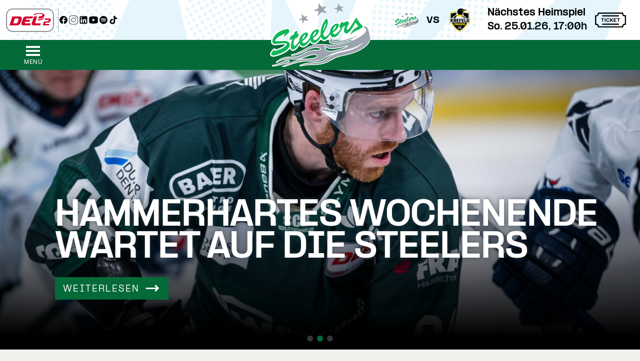

--- FILE ---
content_type: text/html; charset=UTF-8
request_url: https://steelers.de/?ref=logotyp.us
body_size: 23649
content:
<!DOCTYPE html>
<html lang="de" >
<head>
<meta charset="UTF-8">
<title>Bietigheim Steelers - steelers.de</title>
<base href="https://steelers.de/">
<link rel="apple-touch-icon" sizes="180x180" href="/files/steelers/icons/apple-touch-icon.png">
<link rel="icon" type="image/png" sizes="32x32" href="/files/steelers/icons/favicon-32x32.png">
<link rel="icon" type="image/png" sizes="16x16" href="/files/steelers/icons/favicon-16x16.png">
<link rel="manifest" href="/files/steelers/icons/site.webmanifest">
<link rel="mask-icon" href="/files/steelers/icons/safari-pinned-tab.svg" color="#046a38">
<link rel="shortcut icon" href="/files/steelers/icons/favicon.ico">
<meta name="msapplication-TileColor" content="#046a38">
<meta name="msapplication-config" content="/files/steelers/icons/browserconfig.xml">
<meta name="theme-color" content="#ffffff">
<meta name="robots" content="index,follow">
<meta name="description" content="Eishockey in Bietigheim-Bissingen. Die Steelers Bietigheim live in der DEL2 sehen. Hier findet ihr alle Informationen!">
<meta name="generator" content="Contao Open Source CMS">
<meta name="viewport"
content="width=device-width, initial-scale=1.0, user-scalable=no, minimum-scale=1.0, maximum-scale=1.0">
<meta property="og:title" content="Bietigheim Steelers - steelers.de" />
<meta property="og:description" content="Eishockey in Bietigheim-Bissingen. Die Steelers Bietigheim live in der DEL2 sehen. Hier findet ihr alle Informationen!" />
<meta property="og:url" content="https://steelers.de/?ref=logotyp.us" />
<meta name="twitter:title" content="Bietigheim Steelers - steelers.de">
<meta name="twitter:description" content="Eishockey in Bietigheim-Bissingen. Die Steelers Bietigheim live in der DEL2 sehen. Hier findet ihr alle Informationen!">
<meta name="twitter:card" content="summary_large_image">
<meta name="twitter:image" content="https://steelers.de/files/steelers/teams/SCB.png"><meta property="og:image" content="https://steelers.de/files/steelers/teams/SCB.png" />
<link rel="canonical" href="https://steelers.de/">
<link rel="stylesheet" href="bundles/contaocookiebar/styles/cookiebar_default.css?v=06029cb7"><link rel="stylesheet" href="files/css/steelers.css?v=f4fb0612"><script src="assets/jquery/js/jquery.min.js?v=2e868dd8"></script><script src="bundles/heimrichhannotcontaoutils/js/contao-utils-bundle.js?v=0eb1ce50"></script><script src="bundles/contaocookiebar/scripts/cookiebar.min.js?v=06029cb7"></script><link type="application/rss+xml" rel="alternate" href="https://steelers.de/share/steelers-news-feed.xml" title="Steelers News"><meta name="facebook-domain-verification" content="w4rco30vtrnfdjrby5ykjud3dq5qdm" />
</head>
<body id="top" class="overflow-y-scroll " >
<div id="wrapper">
<img src="files/steelers/layout/muster-bg.svg" class="fixed pointer-events-none" style="opacity: 0.10; left: -20vw; width: 120vw; max-width: 120vw; min-height: 100vh;"
alt="" role="presentation"/>
<header id="header">
<div class="inside">
<div class="h-20 max-h-20 overflow-hidden bg-white">
<div id="preheader">
<div class="inside">
<div class="mod_article block"  id="article-124">
<div class="ce_hyperlink block" id="header-del-logo">
<figure class="image_container">
<a href="https://del-2.org/" class="hyperlink_img">
<img src="assets/images/6/DEL2-LOGO_rgb-486ca3c5.svg" width="96" height="47" alt="Logo der DEL2">
</a>
</figure>
</div>
<div class="preheader-social-media">
<div class="ce_hyperlink block">
<figure class="image_container">
<a href="https://www.facebook.com/bietigheim.steelers/" title="Die STEELERS auf Facebook" class="hyperlink_img">
<img src="files/steelers/layout/socialmedia/facebook.svg" width="30" height="30" alt="">
</a>
</figure>
</div>
<div class="ce_hyperlink block">
<figure class="image_container">
<a href="https://www.instagram.com/bietigheim.steelers/" title="Die STEELERS auf Instagram" class="hyperlink_img">
<img src="assets/images/8/instagram-e174de7b.svg" width="30" height="30" alt="">
</a>
</figure>
</div>
<div class="ce_hyperlink block">
<figure class="image_container">
<a href="https://www.linkedin.com/company/bietigheim-steelers/" title="Die STEELERS auf LinkedIn" class="hyperlink_img">
<img src="files/steelers/layout/socialmedia/linkedin.svg" width="30" height="30" alt="">
</a>
</figure>
</div>
<div class="ce_hyperlink block">
<figure class="image_container">
<a href="https://www.youtube.com/user/bietigheimsteelers" title="Die STEELERS auf YouTube" class="hyperlink_img">
<img src="files/steelers/layout/socialmedia/youtube.svg" width="30" height="30" alt="">
</a>
</figure>
</div>
<div class="ce_hyperlink block">
<figure class="image_container">
<a href="https://open.spotify.com/show/2j7UZSN3EBubgMWRUIc18q?si=3385c15237954d12&amp;nd=1&amp;dlsi=4656d3a61da24b3a" title="SteelCast – der Bietigheimer Kufenklatsch" class="hyperlink_img">
<img src="files/steelers/layout/socialmedia/spotify.svg" width="30" height="30" alt="">
</a>
</figure>
</div>
<div class="ce_hyperlink block">
<figure class="image_container">
<a href="https://www.tiktok.com/@bietigheim_steelers" title="Die Steelers auf TikTok" class="hyperlink_img">
<img src="files/steelers/layout/socialmedia/tiktok.svg" width="800" height="800" alt="">
</a>
</figure>
</div>
</div><div class="grow justify-end flex">
<div class=" next-game-at-home flex flex-row items-center lg:pr-4 2xl:pr-5 :" id="a">
<div title="Bietigheim Steelers" class="h-12 w-12 bg-contain bg-no-repeat bg-center hidden md:block" style="background-image: url(assets/images/5/bietigheim_steelers-85113329.svg)">
</div>
<div class="font-bold text-lg md:text-xl px-2 lg:px-4 hidden md:block">vs</div>
<div title="Krefeld Pinguine" class="h-12 w-12 bg-contain bg-no-repeat bg-center block" style="background-image: url(assets/images/7/logo_kev_rgb_300dpi-c84a61e2.png)">
</div>
<div class="font-bold leading-5 text-xs md:text-base lg:text-lg lg:pl-8">
<span class="relative inline-block ">Nächstes Heimspiel</span>
<br>So. 25.01.26, 17:00h    </div>
<div class="pl-2 lg:pl-4">
<a href="/online-tickets">
<img class="" src="/files/steelers/layout/ticket-icon.svg" alt="STEELERS Tickets" height="50" width="62" />
</a>
</div>
</div>
</div>
</div>  </div>
</div>
</div>
<!-- indexer::stop -->
<nav class="mod_navigation top-sticky-nav device bg-steelnav" >
<div class="grid grid-nav items-center place-items-center py-2 relative mx-2 md:mx-12" style="height: 60px;">
<div data-drawer-open class="justify-self-start cursor-pointer">
<button class=" stroke-white white mt-5">
<span class="burger"></span>
<span class="burger-text">Menü</span>
</button>
</div>
<a class="block" href="/"><svg class="header-nav-logo absolute left-0 right-0 m-auto" version="1.1" viewBox="0 0 211.074 135">
<g>
<path class="puckcolor" d="M127.802,76.581c0.754-0.874,1.512-1.675,2.28-2.419
c0.57,0.302,1.162,0.542,1.773,0.72c-0.878,1.478-1.058,2.837-0.466,3.975c1.041,1.997,3.957,2.897,11.479,2.044
c1.647-0.187,3.506-0.479,5.622-0.838c4.43-0.747,9.326-1.879,14.276-3.303c8.532-2.446,17.189-5.688,23.753-8.933
c-3.122,2.22-6.82,4.337-10.833,6.245c-7.595,3.612-16.186,6.553-23.713,8.48c-2.148,0.552-4.22,1.028-6.18,1.397
c-5.879,1.105-10.885,1.309-14.957,0.674c-0.968-0.149-1.934-0.316-2.698-0.656C125.143,82.664,124.455,80.459,127.802,76.581" />
<polygon class="starcolor" points=" 140.24,22.131 146.662,15.341 155.572,18.789 150.404,11.866 155.82,7.508 148.654,8.056 143.42,0.927 142.759,9.195 134.379,12.056 142.669,13.769 " />
<polygon class="starcolor" fill="#10B75A" points="102.768,17.307 100.652,29.171 108.628,18.845 120.519,22.108
112.951,13.866 119.794,7.025 109.934,8.817 101.956,0 102.293,11.139 91.531,16.149 			" />
<polygon class="starcolor" points=" 68.582,35.955 68.014,44.773 72.917,36.612 82.091,38.034 75.778,32.487 80.1,27.038 73.25,29.178 66.5,23.36 67.7,31.576 60.32,36.062 " />
<path class="puckcolor" d=" M210.429,78.85c-1.191,3.707-4.082,6.675-6.809,9.697 c-3.556,3.525-8.008,6.712-12.616,9.26c-0.828,0.459-1.753,0.996-2.709,1.506c-5.957,3.148-12.436,5.38-19.056,7.27 c-8.626,2.217-15.404,3.813-18.287,4.41c-3.831,0.791-8.25,1.843-13.149,3.963c-4.137,1.795-5.481,2.725-9.741,5.313 c-4.259,2.593-9.53,5.186-14.374,6.452c-2.424,0.635-4.772,1.234-7.618,1.699c-2.846,0.467-6.169,0.795-10.667,0.955 c-5.973,0.214-9.184,0.135-14.337,0.521c-5.744,0.429-8.482,0.879-11.663,1.433c-3.175,0.555-6.59,1.436-6.59,1.436 s6.226-3.756,18.696-5.24c12.474-1.481,14.211-0.547,24.45-2.487c7.906-1.498,12.849-5.764,14.538-7.136 c1.689-1.371,6.061-5.204,12.179-8.043c6.205-2.9,12.866-4.471,19.604-5.979c13.3-2.861,21.242-4.859,29.725-9.102 c2.74-1.369,4.986-2.756,6.854-4.108c3.919-2.84,6.254-5.597,7.998-8.013c-4.475,3.848-9.288,6.715-13.74,8.881 c-4.969,2.416-9.527,3.872-13.003,4.928c-8.499,2.58-17.859,4.408-25.351,6.246c-6.096,1.493-11.712,3.463-16.625,5.694 c-0.716,0.322-1.433,0.64-2.121,0.979c-5.389,2.661-7.083,3.755-9.953,5.674c-2.866,1.923-7.857,5.66-18.697,6.996 c-10.835,1.34-14.413-0.68-26.895,0.443c-12.472,1.127-19.013,3.818-25.007,5.865c-5.992,2.043-10.89,3.863-14.324,5.018 C28.18,134.38,25.51,135,25.51,135s8.122-3.661,16.512-7.323c8.39-3.663,16.56-6.886,25.858-8.188 c8.403-1.176,12.951-0.057,21.285-1.352c7.483-1.159,10.257-3.372,10.785-5.471c0.137-0.537,0.134-1.164,0.018-1.648 c-0.611-2.457-5.108-3.416-10.143-2.637c-5.029,0.776-8.548,2.039-12.659,3.668c-4.11,1.633-8.688,3.675-12.758,4.781 c-4.07,1.107-8.107,1.449-14.37,1.186c-6.268-0.269-8.866-0.735-13.292-0.516c-4.425,0.223-8.044,0.711-12.708,2.469 c-4.663,1.759-8.61,4.035-11.145,5.745c3.521-2.847,6.381-5.013,11.293-7.413c4.912-2.403,8.534-3.141,12.969-3.387 c4.436-0.246,10.43,0.426,19.442-1.184c5.32-0.947,9.186-2.926,12.726-4.995c2.065-1.204,4.001-2.501,6.005-3.542 c4.454-2.316,9.047-3.748,14.796-4.54c6.633-0.911,7.874,0.511,13.407-0.49c5.543-1.003,4.599-3.277,3.494-4.259 c-0.433-0.381-1.036-0.768-1.907-1.139c-1.371-0.594-3.255-1.141-5.936-1.297c-4.387-0.258-10.108,0.69-15.088,2.609 c-2.507,0.962-4.29,1.854-5.988,2.771c-1.678,0.91-3.32,1.811-5.564,2.926c-4.513,2.245-10.763,5.13-15.696,6.542 c-4.933,1.413-8.547,1.771-12.381,1.981c5.307-0.921,13.949-3.739,19.806-6.725c1.892-0.964,3.985-1.944,6.115-3.165 c4.553-2.61,9.491-5.541,12.508-7c5.889-2.849,8.726-3.889,17.523-4.874c4.443-0.497,8.446-0.608,13.23-0.212 c2.513,0.209,5.419,0.775,8.52,0.904c3.114,0.129,9.786,1.117,20.583-0.697c10.792-1.816,25.771-6.223,37.082-11.641 c1.968-0.943,3.686-1.886,5.319-2.778c7.761-4.214,12.006-7.786,14.215-10.16c2.671-2.872,4.268-6.026,3.237-8.609 c-0.746-1.867-2.531-2.919-4.804-3.636c0.374-0.837,0.479-1.613,0.474-2.229c-0.002-0.205-0.017-0.427-0.05-0.664 c2.734,0.586,5.302,1.554,6.649,3.002c1.101,1.178,1.646,1.757,2.557,4.552c0.669,2.055,1.02,3.655,1.934,7.498 c0.64,2.678,1.088,4.689,1.365,6.378c0.248,1.535,0.318,2.828,0.339,4.009C211.104,76.031,211.001,77.238,210.429,78.85" />
<path fill="#046a38" stroke="#ffffff" stroke-width="3" paint-order="stroke" d="M163.903,90.709c0,0-9.256,2.999-19.021,4.85
c-10.75,2.043-15.961,1.614-20.127,1.068c-2.136-0.281-5.249-1.412-6.896-3.238c-0.572-0.842-1.228-1.643-1.841-2.465
c0,0,0.266,0.803,0.716,2.086c0.477,1.375,1.166,3.211,1.985,5.188c0.616,1.482,2.237,1.893,3.945,2.256
c0.158,0.036,0.338,0.092,0.554,0.137c1.533,0.289,4.571,0.578,10.373-0.252c1.935-0.275,4.144-0.652,6.754-1.24
c2.92-0.658,5.925-1.493,8.711-2.413C157.261,93.966,163.903,90.709,163.903,90.709" />
<path class="puckcolor" d="M40.145,123.102c-0.092-0.863-1.094-1.867-3.456-1.672l-1.043,0.158
c-2.499,0.455-4.628,1.514-7.571,2.9c-3.138,1.478-4.279,2.102-8.631,3.828c-5.75,2.283-15.058,4.58-15.058,4.58
s1.948-0.116,5.252-0.574c3.305-0.459,8.052-1.311,13.719-2.842c6.479-1.752,8.441-2.187,12.186-3.269
C39.291,125.126,40.242,124.025,40.145,123.102" />
<path fill="#FFFFFF" d="M151.225,41.292l0.002,0.004L151.225,41.292 M164.603,54.525l0.001,0.003
L164.603,54.525 M129.464,65.054l0.002,0.005L129.464,65.054 M64.644,83.726l0.001,0.003L64.644,83.726z M5.425,108.336
L5.425,108.336L5.425,108.336z M6.85,113.427c-1.551,0-2.992-0.253-4.174-0.904c-1.26-0.695-2.132-1.777-2.521-3.128
c-0.532-1.828,0.283-4.164,2.909-8.324c0.027-0.043,2.873-4.281,5.463-5.094c1.134-0.355,1.998-0.093,2.523,0.19
c0.492,0.265,1.131,0.786,1.471,1.774c12.308-3.674,17.419-7.866,19.379-10.061c-2.212-0.242-7.051-0.246-17.565,1.06
c-0.397,0.05-0.725,0.09-0.966,0.118c-2.236,0.275-9.081,1.117-10.984-5.438c-1.015-3.529,1.574-9.785,2.322-11.268
c3.156-6.247,9.871-14.53,23.943-18.515c2.979-0.844,5.984-1.375,8.931-1.582l0.005,0c3.896-0.262,4.679,2.479,5.018,3.65
c1.861,6.422-0.703,9.004-4.247,11.714c-2.282,1.693-2.567,1.973-4.396,4.297l-0.192,0.219c-0.055,0.056-0.114,0.121-0.176,0.188
c-0.497,0.541-1.247,1.357-2.39,1.688c-2.073,0.598-4.019-0.494-4.629-2.588c-0.125-0.422-0.112-0.916-0.001-1.451
c-6.466,2.945-10.032,6.069-11.7,8.004c2.719,0.049,7.599-0.107,14.587-0.473c3.536-0.171,6.362,0.324,8.556,1.215l0.544-2.338
l0.201-0.697c1.81-6.278,2.705-8.454,9.076-10.759c0.017-0.049,0.033-0.098,0.048-0.146c0.987-2.965,2.215-6.655,6.742-7.965
c3.242-0.925,5.246,0.583,5.798,2.485c0.184,0.636,0.201,1.312,0.105,2.026l3.433-0.723l-0.715,3.966
c-0.095,0.528-0.182,1.031-0.265,1.509c-0.196,1.131-0.38,2.19-0.607,3.174c2.784-4.383,6.936-7.881,11.474-9.155
c2.534-0.736,4.561-0.666,6.172,0.223c1.256,0.692,2.146,1.845,2.577,3.334c0.369,1.28,0.413,2.563,0.202,3.832
c2.329-6.527,7.777-12.259,13.857-13.966c5.032-1.451,7.285,0.534,8.256,2.174c0.433-2.119,1.029-4.313,1.786-6.576
c2.297-6.868,7.856-17.447,11.898-18.614c1.026-0.295,2.095-0.156,3.007,0.393c1.661,1,2.188,2.984,2.311,3.568
c1.62,7.687,0.71,14.666-8.728,31.235c-0.007,0.55,0.145,1.429,0.52,2.225c0.421,0.508,0.748,0.73,0.978,0.666
c0.817-0.237,3.098-1.439,6.972-7.441c0.373-8.651,7.081-17.604,15.012-19.83c1.659-0.479,3.184-0.592,4.509-0.328
c1.224,0.243,2.264,0.817,3.045,1.654c1.147-1.941,3.322-4.871,5.373-5.46c0.991-0.291,2.095-0.169,3.014,0.336
c0.499,0.274,0.92,0.643,1.244,1.081c0.066-0.03,0.134-0.061,0.199-0.091c5.18-2.362,7.323-3.34,9.267-2.028l0.061,0.042
c1.271,0.909,2.676,2.099,3.476,4.037l0.099,0.282c0.923,3.194,0.013,5.686-1.213,7.485c-1.023,1.568,2.799-3.968,9.872-15.764
c0.778-1.299,0.852-1.418,0.957-1.566l0.049-0.067c0.494-0.692,1.523-2.133,3.529-2.133c1.391,0,2.511,0.625,3.327,1.855
c0.111,0.168,0.172,0.29,0.318,0.585c2.819,5.689,6.447,10.594,10.216,13.81c1.852,1.577,2.254,3.278,2.266,4.427
c0.012,1.162-0.365,2.894-2.227,4.544c-1.769,1.564-4.847,3.321-9.691,5.531l-1.207,0.55c-3.353,1.525-6,2.729-7.897,4.075
c-0.845,0.597-2.063,1.705-3.042,2.596c-2.305,2.096-3.826,3.483-5.777,2.178c-0.845-0.564-1.622-1.805-1.031-3.448
c0.201-0.56,0.415-1.103,0.643-1.63c-1.747,1.478-3.443,2.455-5.086,2.926c-3.387,0.972-7.711-0.841-9.082-5.564
c-0.392-1.357-0.512-2.695-0.444-4c-0.643,1.324-1.391,2.682-2.25,4.087c-0.266,0.473-0.496,0.867-0.765,1.309l-0.041,0.066
c-0.203,0.313-0.431,0.636-0.653,0.952c-0.112,0.159-0.224,0.316-0.327,0.468c-3.906,5.893-8.05,9.507-12.316,10.744
c-3.993,1.154-7.872-0.319-10.475-3.679c-2.662,4.199-5.887,7.897-10.001,9.089c-3.77,1.09-7.052-0.271-9.317-3.69
c-2.733,4.078-6.918,8.848-12.222,10.375c-4.104,1.186-7.984-0.339-10.552-3.879c-4.817,7.318-9.597,9.69-12.257,10.457
c-3.973,1.148-7.834-0.305-10.436-3.633c-2.989,4.616-6.887,9.613-11.522,10.952c-1.864,0.539-3.663,0.378-5.202-0.472
c-1.513-0.834-2.628-2.246-3.243-4.1c-1.616,2.337-4.099,4.771-7.781,7.203c-7.387,4.879-16.569,7.744-19.208,8.507
C12.352,112.719,9.446,113.427,6.85,113.427" />
<path fill="#10b75a" d="M180.775,32.578c-0.361,0.505-13.592,23.179-16.337,23.976
c-0.959,0.276-2.147-0.246-2.44-1.273c-0.738-2.555,1.473-6.564,2.865-8.699c1.115-1.639,2.058-3.004,1.484-4.986
c-0.458-1.112-1.234-1.927-2.546-2.864c-0.861-0.582-4.095,1.146-9.866,3.713c0.09-0.649,0.08-1.269-0.105-1.91
c-0.166-0.577-0.85-0.929-1.485-0.743c-1.536,0.441-6.743,6.959-5.411,11.564c0.387,1.345,0.955,1.744,2.334,1.485
c-0.5,1.445-0.928,2.73-1.804,4.244c-0.123,0.181-0.189,0.347-0.317,0.53c-0.219,0.35-0.474,0.689-0.742,1.061
c-2.314,3.065-5.211,6.011-8.276,6.896c-2.045,0.589-4.412,0.343-4.985-2.122l-0.212-1.379
c11.113-7.575,12.892-13.206,11.987-16.337c-0.738-2.559-3.472-2.394-5.517-1.803c-7.093,1.991-13.08,10.441-13.048,18.035
c-1.943,3.089-5.506,8.242-8.912,9.229c-1.728,0.501-3.03-0.501-4.031-1.804c-0.764-1.443-1.107-3.305-0.849-4.562
c9.993-17.437,10.006-23.611,8.699-29.811c-0.179-0.853-0.819-2.224-1.91-1.91c-2.045,0.59-7.214,8.304-10.078,16.868
c-1.75,5.232-2.995,11.27-2.333,16.975c-2.618,3.701-6.44,9.555-10.821,10.82c-2.05,0.594-4.409,0.344-4.987-2.121l-0.212-1.485
c11.11-7.58,12.892-13.206,11.988-16.337c-0.738-2.559-3.471-2.288-5.517-1.697c-6.8,1.908-12.611,9.744-13.048,17.08
c-2.616,3.679-6.54,9.845-11.033,11.14c-2.045,0.59-4.409,0.338-4.986-2.123l-0.212-1.484
c11.109-7.575,12.786-13.206,11.881-16.338c-0.738-2.558-3.365-2.291-5.41-1.697c-7.062,1.982-13.029,10.367-13.049,17.929
c-5.283,6.642-6.968,9.171-9.018,9.761c-1.468,0.424-2.139-0.293-2.546-1.698c-1.107-3.831,0.976-10.138,2.334-13.579
c7.163-1.583,7.023-4.09,8.275-11.033l-4.031,0.849c0.381-1.083,1.604-3.731,1.273-4.881c-0.297-1.022-1.608-0.874-2.44-0.637
c-3.709,1.074-4.252,4.464-5.411,7.639c-6.769,2.232-6.9,3.496-8.805,10.078l-0.319,1.379c3.243-1.488,2.042-0.887,5.941-2.015
c-1.201,4.71-2.652,11.774-2.652,11.774c-0.297,2.093-0.399,4.787,0.212,6.896c0.738,2.559,2.708,3.799,5.198,3.076
c5.079-1.467,9.668-9.178,12.518-13.896c0.021,0.066-0.021,0.145,0,0.212c1.346,4.175,4.774,7.715,9.442,6.364
c5.707-1.645,10.461-8.233,13.261-13.685c0.063,0.248,0.134,0.499,0.212,0.742c1.349,4.181,4.667,7.715,9.335,6.366
c5.751-1.658,10.578-8.313,13.366-13.792c0.045,0.167,0.059,0.364,0.106,0.53c1.091,3.772,3.396,7.927,8.063,6.577
c4.736-1.372,8.407-7.509,10.927-12.199c0.039,0.141,0.061,0.284,0.106,0.424c1.349,4.18,4.773,7.715,9.441,6.365
c4.266-1.235,8.006-5.403,10.821-9.654c0.301-0.44,0.657-0.922,0.954-1.379c0.273-0.449,0.493-0.829,0.743-1.273
c1.628-2.658,3.114-5.577,4.031-8.699l6.259-3.395l0.106,0.106c-1.672,3.807-4.015,8.169-2.759,12.518
c0.705,2.428,3.043,4.486,5.729,3.713c6.961-1.999,14.336-15.661,18.034-23.233c1.52,2.389,4.161,5.889,6.048,7.532
c1.611,1.405-11.543,4.579-16.338,17.929c-0.51,1.417,3.373-2.792,5.729-4.456c2.351-1.668,5.572-3.064,9.548-4.88
c3.98-1.816,7.291-3.565,9.018-5.093c1.728-1.531,1.778-3.365,0-4.879c-6.917-5.903-10.862-14.701-11.033-14.958
c-0.182-0.275-0.431-0.643-1.067-0.643C181.513,31.511,181.188,32.002,180.775,32.578 M117.972,41.702
c-0.098,3.977-2.3,11.233-5.622,16.762h-0.213C113.024,52.663,114.467,46.595,117.972,41.702 M138.978,48.067
c0.301-0.006,0.541,0.303,0.636,0.637c0.378,1.069-2.139,6.535-7.213,10.078c0.509-4.718,3.306-8.856,6.258-10.609
C138.762,48.108,138.877,48.069,138.978,48.067 M37.77,54.963c-2.852,0.199-5.694,0.725-8.381,1.485
c-14.54,4.118-20.171,12.99-22.261,17.128c-1.154,2.283-2.746,7.178-2.139,9.287c1.112,3.828,4.718,3.913,8.063,3.502
c3.217-0.379,21.654-2.938,22.597,0.318c0.292,1.022-4.095,9.408-27.158,15.17c0,0,1.672-2.334,1.485-2.971
c-0.11-0.387-0.316-0.419-0.637-0.318c-1.251,0.393-3.469,3.145-3.981,3.955c-0.778,1.232-2.987,4.782-2.596,6.123
c1.069,3.709,8.86,1.465,11.352,0.743c9.208-2.661,30.944-11.156,27.264-23.87c-0.904-3.127-4.876-5.635-11.776-5.305
c-19.04,0.998-18.37,0.276-18.565-0.636c-0.428-1.468,4.995-9.403,21.324-14.746l0.212,0.106
c-2.767,3.365-3.433,5.601-3.395,5.729c0.187,0.641,0.637,0.925,1.273,0.742c0.514-0.148,1.006-0.785,1.379-1.167
c1.978-2.512,2.428-2.953,4.88-4.773c3.348-2.559,4.659-4.074,3.289-8.805C39.628,55.383,39.331,54.857,37.77,54.963
M96.967,60.267c0.3-0.005,0.538,0.193,0.636,0.53c0.378,1.07-2.142,6.637-7.213,10.185c0.505-4.72,3.301-8.853,6.259-10.609
C96.751,60.31,96.866,60.269,96.967,60.267 M74.158,66.845c0.3-0.006,0.538,0.196,0.637,0.53
c0.377,1.07-2.143,6.637-7.214,10.184c0.505-4.718,3.301-8.855,6.259-10.607C73.943,66.886,74.058,66.847,74.158,66.845" />
</g>
</svg></a>
</div>
</nav>
<drawer-menu>
<a href="?ref=logotyp.us#skipNavigation72" class="hidden">Navigation überspringen</a>
<a href="/"><img class="header-nav-logo" src="files/steelers/layout/logo-nav.svg" alt="Bietigheim Steelers Logo"></a>
<ul class="level_1 text-white justify-around">
<li class="sibling first" >
<a href="aktuelles" title="News"
>News          </a>
</li>
<li class="nav--blue sibling" >
<a href="tickets" title="Tickets"
>Tickets          </a>
</li>
<li class="sibling" >
<a href="https://steelers-shop.de/" title="Shop"
target="_blank" rel="noreferrer noopener">Shop            <svg class="inline-block relative -top-[3px]" xmlns="http://www.w3.org/2000/svg" width="16" height="16"
viewBox="0 0 24 24">
<path fill="none" stroke="currentColor" stroke-linecap="round" stroke-linejoin="round" stroke-width="2"
d="M12 6H6a2 2 0 0 0-2 2v10a2 2 0 0 0 2 2h10a2 2 0 0 0 2-2v-6m-7 1l9-9m-5 0h5v5" />
</svg>
</a>
</li>
<li class="sibling" >
<a href="videoportal" title="Videoportal"
>Videoportal          </a>
</li>
<li class="submenu sibling group relative " aria-haspopup="true">
<input id="group-67" type="checkbox" hidden
/>
<label for="group-67"><svg viewBox="0 0 24 24" fill="none" xmlns="http://www.w3.org/2000/svg">
<path d="M10 8L14 12L10 16" stroke="#ffffff" stroke-width="2" stroke-linecap="round" stroke-linejoin="round">
</path>
</svg>Saison</label>
<ul class="level_2 text-white justify-around">
<li class="first" >
<a href="saison/spielplan" title="Spielplan"
>Spielplan          </a>
</li>
<li>
<a href="saison/ergebnisse" title="Ergebnisse"
>Ergebnisse          </a>
</li>
<li class="last" >
<a href="saison/tabelle" title="Tabelle"
>Tabelle          </a>
</li>
</ul>  </li>
<li class="submenu sibling group relative " aria-haspopup="true">
<input id="group-70" type="checkbox" hidden
/>
<label for="group-70"><svg viewBox="0 0 24 24" fill="none" xmlns="http://www.w3.org/2000/svg">
<path d="M10 8L14 12L10 16" stroke="#ffffff" stroke-width="2" stroke-linecap="round" stroke-linejoin="round">
</path>
</svg>Teams</label>
<ul class="level_2 text-white justify-around">
<li class="first" >
<a href="team" title="1. Mannschaft"
>1. Mannschaft          </a>
</li>
<li>
<a href="team/u20" title="U20"
>U20          </a>
</li>
<li>
<a href="team/u17" title="U17"
>U17          </a>
</li>
<li>
<a href="team/u15" title="U15"
>U15          </a>
</li>
<li>
<a href="team/u13" title="U13"
>U13          </a>
</li>
<li>
<a href="team/u11" title="U11"
>U11          </a>
</li>
<li>
<a href="team/u9" title="U9"
>U9          </a>
</li>
<li>
<a href="team/u7" title="U7"
>U7          </a>
</li>
<li>
<a href="team/amateure" title="Amateure"
>Amateure          </a>
</li>
<li>
<a href="team/damen" title="Damen"
>Damen          </a>
</li>
<li class="last" >
<a href="hobby" title="Hobby"
>Hobby          </a>
</li>
</ul>  </li>
<li class="sibling" >
<a href="arena" title="Arena"
>Arena          </a>
</li>
<li class="submenu sibling group relative " aria-haspopup="true">
<input id="group-71" type="checkbox" hidden
/>
<label for="group-71"><svg viewBox="0 0 24 24" fill="none" xmlns="http://www.w3.org/2000/svg">
<path d="M10 8L14 12L10 16" stroke="#ffffff" stroke-width="2" stroke-linecap="round" stroke-linejoin="round">
</path>
</svg>Fans</label>
<ul class="level_2 text-white justify-around">
<li class="first" >
<a href="fanbeauftragte" title="Fanbeauftragte"
>Fanbeauftragte          </a>
</li>
<li>
<a href="fans/geburtstagsgruesse" title="Geburtstagsgrüße"
>Geburtstagsgrüße          </a>
</li>
<li>
<a href="fans/pausenspiel" title="Pausenspiel"
>Pausenspiel          </a>
</li>
<li>
<a href="fans/kids-day" title="Kids-Day"
>Kids-Day          </a>
</li>
<li>
<a href="fans/podcast" title="Podcast"
>Podcast          </a>
</li>
<li class="last" >
<a href="fans/powerup" title="Power-Up!"
>Power-Up!          </a>
</li>
</ul>  </li>
<li class="submenu sibling group relative " aria-haspopup="true">
<input id="group-75" type="checkbox" hidden
/>
<label for="group-75"><svg viewBox="0 0 24 24" fill="none" xmlns="http://www.w3.org/2000/svg">
<path d="M10 8L14 12L10 16" stroke="#ffffff" stroke-width="2" stroke-linecap="round" stroke-linejoin="round">
</path>
</svg>Steelers</label>
<ul class="level_2 text-white justify-around">
<li class="first" >
<a href="club/geschaeftsstelle" title="Geschäftsstelle"
>Geschäftsstelle          </a>
</li>
<li>
<a href="club/gremien" title="Gremien"
>Gremien          </a>
</li>
<li>
<a href="club/geschichte" title="Geschichte"
>Geschichte          </a>
</li>
<li class="last" >
<a href="presse" title="Presseakkreditierung"
>Presse          </a>
</li>
</ul>  </li>
<li class="submenu sibling group relative " aria-haspopup="true">
<input id="group-73" type="checkbox" hidden
/>
<label for="group-73"><svg viewBox="0 0 24 24" fill="none" xmlns="http://www.w3.org/2000/svg">
<path d="M10 8L14 12L10 16" stroke="#ffffff" stroke-width="2" stroke-linecap="round" stroke-linejoin="round">
</path>
</svg>Business</label>
<ul class="level_2 text-white justify-around">
<li class="first" >
<a href="partner" title="Partner"
>Partner          </a>
</li>
<li>
<a href="business/schmiede" title="Business-Schmiede"
>Business-Schmiede          </a>
</li>
<li>
<a href="partner-werden" title="Partner werden"
>Partner werden          </a>
</li>
<li>
<a href="vip_hospitality" title="Hospitality"
>Hospitality          </a>
</li>
<li class="last" >
<a href="verein/events" title="Events"
>Events          </a>
</li>
</ul>  </li>
<li class="submenu sibling group relative " aria-haspopup="true">
<input id="group-134" type="checkbox" hidden
/>
<label for="group-134"><svg viewBox="0 0 24 24" fill="none" xmlns="http://www.w3.org/2000/svg">
<path d="M10 8L14 12L10 16" stroke="#ffffff" stroke-width="2" stroke-linecap="round" stroke-linejoin="round">
</path>
</svg>Nachwuchs</label>
<ul class="level_2 text-white justify-around">
<li class="first" >
<a href="nachwuchs/mission-und-vision" title="Mission und Vision"
>Mission und Vision          </a>
</li>
<li>
<a href="nachwuchs/ethik-code" title="Ethik-Code"
>Ethik-Code          </a>
</li>
<li>
<a href="nachwuchs/kinderschutz" title="Kinderschutz"
>Kinderschutz          </a>
</li>
<li>
<a href="nachwuchs/laufschule" title="Laufschule"
>Laufschule          </a>
</li>
<li>
<a href="nachwuchs/trainingszeiten" title="Trainingszeiten"
>Trainingszeiten          </a>
</li>
<li>
<a href="nachwuchs/tryout" title="Tryout"
>Tryout          </a>
</li>
<li class="last" >
<a href="nachwuchs/kooperationen" title="Kooperationen"
>Kooperationen          </a>
</li>
</ul>  </li>
<li class="sibling" >
<a href="mitgliedschaft" title="Werde Mitglied"
>Werde Mitglied          </a>
</li>
<li class="sibling" >
<a href="porschecamp" title="Porsche Eishockey Camp"
>Porsche Eishockey Camp          </a>
</li>
<li class="sibling" >
<a href="porsche-eishockey-cup/teilnehmer" title="Porsche Eishockey Cup"
>Porsche Eishockey Cup          </a>
</li>
<li class="sibling" >
<a href="https://sporteurope.tv/bietigheim-steelers" title="Sporteurope.TV"
target="_blank" rel="noreferrer noopener">Sporteurope.TV            <svg class="inline-block relative -top-[3px]" xmlns="http://www.w3.org/2000/svg" width="16" height="16"
viewBox="0 0 24 24">
<path fill="none" stroke="currentColor" stroke-linecap="round" stroke-linejoin="round" stroke-width="2"
d="M12 6H6a2 2 0 0 0-2 2v10a2 2 0 0 0 2 2h10a2 2 0 0 0 2-2v-6m-7 1l9-9m-5 0h5v5" />
</svg>
</a>
</li>
<li class="sibling last" >
<a href="ebike" title="E-Bike Gewinnspiel"
>E-Bike Gewinnspiel          </a>
</li>
</ul>	<div class="after-nav">
<div class="social-media">
<div class="ce_hyperlink block">
<figure class="image_container">
<a href="https://www.facebook.com/bietigheim.steelers/" title="Die STEELERS auf Facebook" class="hyperlink_img">
<img src="files/steelers/layout/socialmedia/facebook.svg" width="30" height="30" alt="">
</a>
</figure>
</div>
<div class="ce_hyperlink block">
<figure class="image_container">
<a href="https://www.instagram.com/bietigheim.steelers/" title="Die STEELERS auf Instagram" class="hyperlink_img">
<img src="assets/images/8/instagram-e174de7b.svg" width="30" height="30" alt="">
</a>
</figure>
</div>
<div class="ce_hyperlink block">
<figure class="image_container">
<a href="https://www.linkedin.com/company/bietigheim-steelers/" title="Die STEELERS auf LinkedIn" class="hyperlink_img">
<img src="assets/images/f/linkedin-1614b0d1.svg" width="30" height="30" alt="">
</a>
</figure>
</div>
<div class="ce_hyperlink block">
<figure class="image_container">
<a href="https://www.youtube.com/user/bietigheimsteelers" title="Die STEELERS auf YouTube" class="hyperlink_img">
<img src="files/steelers/layout/socialmedia/youtube.svg" width="30" height="30" alt="">
</a>
</figure>
</div>
<div class="ce_hyperlink block">
<figure class="image_container">
<a href="https://open.spotify.com/show/2j7UZSN3EBubgMWRUIc18q?si=3385c15237954d12&amp;nd=1&amp;dlsi=4656d3a61da24b3a" title="SteelCast – der Bietigheimer Kufenklatsch" class="hyperlink_img">
<img src="files/steelers/layout/socialmedia/spotify.svg" width="30" height="30" alt="">
</a>
</figure>
</div>
</div>
</div>
</drawer-menu>
<a id=" skipNavigation72" class="hidden">&nbsp;</a>
<!-- indexer::continue -->      </div>
</header>
<div id="container">
<main id="main">
<div class="inside">
<div class="mod_article block" id="article-112">
<div class="relative z-10">
<div class="swiper swiper-topnews">
<div class="swiper-wrapper">
<div class="swiper-slide bg-white h-full">
<div class="slide-desc">
<div class="swiper-slide__header"><a title="„Sind bereit, etwas mitzunehmen“" href="news/statement-zum-thema-sicherheit">
<p class="swiper-slide__headline"><span itemprop="headline">Statement zum Thema Sicherheit</span></p>
</a></div>
<p class="text-white text-xl hidden xl:block">
</p>
<div class="d-flex align-items-center read-more-wrap text-left"><a class="btn-default mt-4"
title="Statement zum Thema Sicherheit" href="news/statement-zum-thema-sicherheit">
weiterlesen</a></div>
</div>
<picture class="">
<source class="" srcset="assets/images/5/20250406_165_SCB_5900-1bc2a7ad.jpg, assets/images/4/20250406_165_SCB_5900-d546cb12.jpg 2x, assets/images/4/20250406_165_SCB_5900-d546cb12.jpg 3x"
media="(min-width: 1200px)" type="image/jpeg">
<source srcset="assets/images/f/20250406_165_SCB_5900-9dc22626.jpg, assets/images/f/20250406_165_SCB_5900-a3ae9a41.jpg 2x, assets/images/4/20250406_165_SCB_5900-2534e053.jpg 3x"
media="(min-width: 768px)" type="image/jpeg">
<source srcset="assets/images/a/20250406_165_SCB_5900-cb3a978a.jpg, assets/images/2/20250406_165_SCB_5900-c809c88a.jpg 2x, assets/images/b/20250406_165_SCB_5900-7e7e540e.jpg 3x" type="image/jpeg">
<img class="max-w-full h-auto w-full block" src="assets/images/5/20250406_165_SCB_5900-1bc2a7ad.jpg" alt="Statement zum Thema Sicherheit">
</picture>
</div>
<div class="swiper-slide bg-white h-full">
<div class="slide-desc">
<div class="swiper-slide__header"><a title="„Sind bereit, etwas mitzunehmen“" href="news/hammerhartes-wochenende-wartet-auf-die-steelers">
<p class="swiper-slide__headline"><span itemprop="headline">Hammerhartes Wochenende wartet auf die Steelers</span></p>
</a></div>
<p class="text-white text-xl hidden xl:block">
</p>
<div class="d-flex align-items-center read-more-wrap text-left"><a class="btn-default mt-4"
title="Hammerhartes Wochenende wartet auf die Steelers" href="news/hammerhartes-wochenende-wartet-auf-die-steelers">
weiterlesen</a></div>
</div>
<picture class="">
<source class="" srcset="assets/images/3/20260118_079__SCB4516-427067ea.jpg, assets/images/8/20260118_079__SCB4516-9c68d589.jpg 2x, assets/images/8/20260118_079__SCB4516-9c68d589.jpg 3x"
media="(min-width: 1200px)" type="image/jpeg">
<source srcset="assets/images/8/20260118_079__SCB4516-f7cce10a.jpg, assets/images/e/20260118_079__SCB4516-7bebe3cf.jpg 2x, assets/images/a/20260118_079__SCB4516-d2a9ecea.jpg 3x"
media="(min-width: 768px)" type="image/jpeg">
<source srcset="assets/images/3/20260118_079__SCB4516-88964984.jpg, assets/images/1/20260118_079__SCB4516-3c6904a2.jpg 2x, assets/images/8/20260118_079__SCB4516-81df9929.jpg 3x" type="image/jpeg">
<img class="max-w-full h-auto w-full block" src="assets/images/3/20260118_079__SCB4516-427067ea.jpg" alt="Hammerhartes Wochenende wartet auf die Steelers">
</picture>
</div>
<div class="swiper-slide bg-white h-full">
<div class="slide-desc">
<div class="swiper-slide__header"><a title="„Sind bereit, etwas mitzunehmen“" href="news/maximilian-soell-auch-in-der-saison-2026-2027-ein-steeler">
<p class="swiper-slide__headline"><span itemprop="headline">Maximilian Söll auch in der Saison 2026/2027 ein Steeler</span></p>
</a></div>
<p class="text-white text-xl hidden xl:block">
</p>
<div class="d-flex align-items-center read-more-wrap text-left"><a class="btn-default mt-4"
title="Maximilian Söll auch in der Saison 2026/2027 ein Steeler" href="news/maximilian-soell-auch-in-der-saison-2026-2027-ein-steeler">
weiterlesen</a></div>
</div>
<picture class="">
<source class="" srcset="assets/images/b/20251214_115__SCB8082-7b67c14f.jpg, assets/images/5/20251214_115__SCB8082-55c1cb09.jpg 2x, assets/images/5/20251214_115__SCB8082-55c1cb09.jpg 3x"
media="(min-width: 1200px)" type="image/jpeg">
<source srcset="assets/images/1/20251214_115__SCB8082-49df856e.jpg, assets/images/f/20251214_115__SCB8082-62288284.jpg 2x, assets/images/c/20251214_115__SCB8082-78775faf.jpg 3x"
media="(min-width: 768px)" type="image/jpeg">
<source srcset="assets/images/6/20251214_115__SCB8082-09097e86.jpg, assets/images/d/20251214_115__SCB8082-cfc6db02.jpg 2x, assets/images/4/20251214_115__SCB8082-bc132934.jpg 3x" type="image/jpeg">
<img class="max-w-full h-auto w-full block" src="assets/images/b/20251214_115__SCB8082-7b67c14f.jpg" alt="Maximilian Söll auch in der Saison 2026/2027 ein Steeler">
</picture>
</div>
</div>
<div class="swiper-pagination"></div>
</div>
</div>
<div class=" relative z-10 mt-32 xl:mt-52">
<div class="max-w-screen-2xl mx-auto relative mt-24 lg:mt-defaultbig -mb-16 md:mb-0">
<h2 class="block-headline headline--small z-40">News</h2>
</div>
<div class="absolute overflow-hidden -z-10 w-screen h-1/3 md:h-1/2 top-0 bg-black" style="max-width: 100%;">
</div>
<div class="swiper swiper-news mx-2 md:mx-12">
<div class="swiper-wrapper">
<div class="swiper-slide bg-white h-full">
<a href="news/verletzungsupdate" data-bigimage="files/steelers/news/2026/01/20260118__SCB6292.jpg">
<img src="assets/images/8/20260118__SCB6292-816c0233.webp" class="aspect-news w-full" alt="Verletzungsupdate" loading="lazy" /></a>
<div class="p-5 grow flex flex-col">
<div class="text-gray-400 italic uppercase">
1.Mannschaft      &nbsp;
</div>
<a href="news/verletzungsupdate" class="block mt-1 text-lg md:text-xl line-clamp-3 text-steelgreen uppercase font-bold leading-5 md:leading-6 whitespace-pre-wrap" style="overflow: hidden;
display: -webkit-box;
-webkit-box-orient: vertical;
-webkit-line-clamp: 3;
height: calc(3*1.5rem);">Verletzungsupdate</a>
<p class="mt-3 md:mt-5 text-sm text-black whitespace-pre-wrap" style="height: calc(4*1.25rem);">Beim Heimsieg gegen Weiden mussten sowohl Maxi Söll als auch Brett Kemp vorzeitig vom Eis.
Bei Maxi wird uns ein für&#8230;
</p>
<div class="mt-2 md:mt-5 flex-1 flex flex-col justify-start">
<time class="text-sm text-steelgreen" datetime="2026-01-20T11:30:00+01:00">20.01.2026</time>
</div>
</div>
</div><div class="swiper-slide bg-white h-full">
<a href="news/nachruf-sven-appel" data-bigimage="files/steelers/news/2026/01/sven Kopie.jpg">
<img src="assets/images/8/sven%20Kopie-e6ab923d.webp" class="aspect-news w-full" alt="Nachruf: Sven Appel" loading="lazy" /></a>
<div class="p-5 grow flex flex-col">
<div class="text-gray-400 italic uppercase">
&nbsp;
</div>
<a href="news/nachruf-sven-appel" class="block mt-1 text-lg md:text-xl line-clamp-3 text-steelgreen uppercase font-bold leading-5 md:leading-6 whitespace-pre-wrap" style="overflow: hidden;
display: -webkit-box;
-webkit-box-orient: vertical;
-webkit-line-clamp: 3;
height: calc(3*1.5rem);">Nachruf: Sven Appel</a>
<p class="mt-3 md:mt-5 text-sm text-black whitespace-pre-wrap" style="height: calc(4*1.25rem);">Mit großer Bestürzung haben wir vom Tod von Sven Appel erfahren.
Bereits gestern gedachten wir Sven mit einer&#8230;
</p>
<div class="mt-2 md:mt-5 flex-1 flex flex-col justify-start">
<time class="text-sm text-steelgreen" datetime="2026-01-19T10:10:00+01:00">19.01.2026</time>
</div>
</div>
</div><div class="swiper-slide bg-white h-full">
<a href="news/steelers-drehen-das-naechste-spiel-zum-6-punkte-wochenende" data-bigimage="files/steelers/news/2026/01/20260118__SCB6969.jpg">
<img src="assets/images/3/20260118__SCB6969-01a2bd00.webp" class="aspect-news w-full" alt="Steelers drehen das nächste Spiel zum 6-Punkte-Wochenende" loading="lazy" /></a>
<div class="p-5 grow flex flex-col">
<div class="text-gray-400 italic uppercase">
SCB - BDW 3:1      &nbsp;
</div>
<a href="news/steelers-drehen-das-naechste-spiel-zum-6-punkte-wochenende" class="block mt-1 text-lg md:text-xl line-clamp-3 text-steelgreen uppercase font-bold leading-5 md:leading-6 whitespace-pre-wrap" style="overflow: hidden;
display: -webkit-box;
-webkit-box-orient: vertical;
-webkit-line-clamp: 3;
height: calc(3*1.5rem);">Steelers drehen das nächste Spiel zum 6-Punkte-Wochenende</a>
<p class="mt-3 md:mt-5 text-sm text-black whitespace-pre-wrap" style="height: calc(4*1.25rem);">Nach dem starken Comeback in Crimmitschau sollten am Sonntagnachmittag die nächsten Punkte für die Steelers folgen.&#8230;
</p>
<div class="mt-2 md:mt-5 flex-1 flex flex-col justify-start">
<time class="text-sm text-steelgreen" datetime="2026-01-18T19:57:00+01:00">18.01.2026</time>
</div>
</div>
</div><div class="swiper-slide bg-white h-full">
<a href="news/baslerbeauty-ladies-night-2026" data-bigimage="files/steelers/news/2026/01/A7402647.jpg">
<img src="assets/images/4/A7402647-7f4b158d.webp" class="aspect-news w-full" alt="BASLERBEAUTY LADIES NIGHT 2026" loading="lazy" /></a>
<div class="p-5 grow flex flex-col">
<div class="text-gray-400 italic uppercase">
&nbsp;
</div>
<a href="news/baslerbeauty-ladies-night-2026" class="block mt-1 text-lg md:text-xl line-clamp-3 text-steelgreen uppercase font-bold leading-5 md:leading-6 whitespace-pre-wrap" style="overflow: hidden;
display: -webkit-box;
-webkit-box-orient: vertical;
-webkit-line-clamp: 3;
height: calc(3*1.5rem);">BASLERBEAUTY LADIES NIGHT 2026</a>
<p class="mt-3 md:mt-5 text-sm text-black whitespace-pre-wrap" style="height: calc(4*1.25rem);">Nach der erfolgreichen ersten baslerbeauty Ladies Night im Februar 2025 ist eines klar: Diese besondere Nacht verdient&#8230;
</p>
<div class="mt-2 md:mt-5 flex-1 flex flex-col justify-start">
<time class="text-sm text-steelgreen" datetime="2026-01-17T09:29:00+01:00">17.01.2026</time>
</div>
</div>
</div><div class="swiper-slide bg-white h-full">
<a href="news/mit-kemp-hattrick-drehen-die-steelers-das-spiel" data-bigimage="files/steelers/news/2026/01/_6260249.jpg">
<img src="assets/images/3/_6260249-1fc96db9.webp" class="aspect-news w-full" alt="Mit Kemp-Hattrick drehen die Steelers das Spiel" loading="lazy" /></a>
<div class="p-5 grow flex flex-col">
<div class="text-gray-400 italic uppercase">
EPC - SCB 4:6      &nbsp;
</div>
<a href="news/mit-kemp-hattrick-drehen-die-steelers-das-spiel" class="block mt-1 text-lg md:text-xl line-clamp-3 text-steelgreen uppercase font-bold leading-5 md:leading-6 whitespace-pre-wrap" style="overflow: hidden;
display: -webkit-box;
-webkit-box-orient: vertical;
-webkit-line-clamp: 3;
height: calc(3*1.5rem);">Mit Kemp-Hattrick drehen die Steelers das Spiel</a>
<p class="mt-3 md:mt-5 text-sm text-black whitespace-pre-wrap" style="height: calc(4*1.25rem);">Am 35. Spieltag der DEL 2 führte der Weg der Bietigheimer Jungs nach Westsachsen zu den Eispiraten aus Crimmitschau.&#8230;
</p>
<div class="mt-2 md:mt-5 flex-1 flex flex-col justify-start">
<time class="text-sm text-steelgreen" datetime="2026-01-16T22:37:00+01:00">16.01.2026</time>
</div>
</div>
</div><div class="swiper-slide bg-white h-full">
<a href="news/steelers-vor-der-naechsten-bewaehrungsproben" data-bigimage="files/steelers/news/2026/01/SCB09609.jpg">
<img src="assets/images/7/SCB09609-71c19b61.webp" class="aspect-news w-full" alt="Steelers vor den nächsten Bewährungsproben" loading="lazy" /></a>
<div class="p-5 grow flex flex-col">
<div class="text-gray-400 italic uppercase">
Preview      &nbsp;
</div>
<a href="news/steelers-vor-der-naechsten-bewaehrungsproben" class="block mt-1 text-lg md:text-xl line-clamp-3 text-steelgreen uppercase font-bold leading-5 md:leading-6 whitespace-pre-wrap" style="overflow: hidden;
display: -webkit-box;
-webkit-box-orient: vertical;
-webkit-line-clamp: 3;
height: calc(3*1.5rem);">Steelers vor den nächsten Bewährungsproben</a>
<p class="mt-3 md:mt-5 text-sm text-black whitespace-pre-wrap" style="height: calc(4*1.25rem);">Kaum ist das letzte Wochenende abgehakt, geht es für die Steelers schon wieder Schlag auf Schlag. Nach einer bitteren&#8230;
</p>
<div class="mt-2 md:mt-5 flex-1 flex flex-col justify-start">
<time class="text-sm text-steelgreen" datetime="2026-01-15T15:30:00+01:00">15.01.2026</time>
</div>
</div>
</div><div class="swiper-slide bg-white h-full">
<a href="news/heimspielsonntag-mit-alwa" data-bigimage="files/steelers/news/2026/01/20250202_010_DOM_9996.jpg">
<img src="assets/images/d/20250202_010_DOM_9996-8aba2510.webp" class="aspect-news w-full" alt="Heimspielsonntag mit alwa" loading="lazy" /></a>
<div class="p-5 grow flex flex-col">
<div class="text-gray-400 italic uppercase">
Partner      &nbsp;
</div>
<a href="news/heimspielsonntag-mit-alwa" class="block mt-1 text-lg md:text-xl line-clamp-3 text-steelgreen uppercase font-bold leading-5 md:leading-6 whitespace-pre-wrap" style="overflow: hidden;
display: -webkit-box;
-webkit-box-orient: vertical;
-webkit-line-clamp: 3;
height: calc(3*1.5rem);">Heimspielsonntag mit alwa</a>
<p class="mt-3 md:mt-5 text-sm text-black whitespace-pre-wrap" style="height: calc(4*1.25rem);">Am kommenden Sonntag, den 18.01.2026, steht für uns das nächste Heimspiel an. Um 17:00 Uhr geht es in der EgeTrans&#8230;
</p>
<div class="mt-2 md:mt-5 flex-1 flex flex-col justify-start">
<time class="text-sm text-steelgreen" datetime="2026-01-13T17:30:00+01:00">13.01.2026</time>
</div>
</div>
</div><div class="swiper-slide bg-white h-full">
<a href="news/next-to-the-game-hinter-dem-livestream" data-bigimage="files/steelers/news/2026/01/A7402206.jpg">
<img src="assets/images/7/A7402206-b35fb8d6.webp" class="aspect-news w-full" alt="Next to the Game – Hinter dem Livestream" loading="lazy" /></a>
<div class="p-5 grow flex flex-col">
<div class="text-gray-400 italic uppercase">
Info      &nbsp;
</div>
<a href="news/next-to-the-game-hinter-dem-livestream" class="block mt-1 text-lg md:text-xl line-clamp-3 text-steelgreen uppercase font-bold leading-5 md:leading-6 whitespace-pre-wrap" style="overflow: hidden;
display: -webkit-box;
-webkit-box-orient: vertical;
-webkit-line-clamp: 3;
height: calc(3*1.5rem);">Next to the Game – Hinter dem Livestream</a>
<p class="mt-3 md:mt-5 text-sm text-black whitespace-pre-wrap" style="height: calc(4*1.25rem);">Wenn ein Heimspiel der Steelers live im Stream läuft, sehen die Fans vor allem eins: packendes Eishockey. Was sie nicht&#8230;
</p>
<div class="mt-2 md:mt-5 flex-1 flex flex-col justify-start">
<time class="text-sm text-steelgreen" datetime="2026-01-13T11:30:00+01:00">13.01.2026</time>
</div>
</div>
</div><div class="swiper-slide bg-white h-full">
<a href="news/under-review-rekordmonat-im-ellental" data-bigimage="files/steelers/news/2026/01/20251228_159__SCB5361-2.jpg">
<img src="assets/images/f/20251228_159__SCB5361-2-1d20a7c9.webp" class="aspect-news w-full" alt="Under Review: Rekordmonat im Ellental" loading="lazy" /></a>
<div class="p-5 grow flex flex-col">
<div class="text-gray-400 italic uppercase">
Under Review      &nbsp;
</div>
<a href="news/under-review-rekordmonat-im-ellental" class="block mt-1 text-lg md:text-xl line-clamp-3 text-steelgreen uppercase font-bold leading-5 md:leading-6 whitespace-pre-wrap" style="overflow: hidden;
display: -webkit-box;
-webkit-box-orient: vertical;
-webkit-line-clamp: 3;
height: calc(3*1.5rem);">Under Review: Rekordmonat im Ellental</a>
<p class="mt-3 md:mt-5 text-sm text-black whitespace-pre-wrap" style="height: calc(4*1.25rem);">Im Ellental gab es im vergangenen Monat viel zu feiern – und das nicht nur wegen der Weihnachtszeit und&#8230;
</p>
<div class="mt-2 md:mt-5 flex-1 flex flex-col justify-start">
<time class="text-sm text-steelgreen" datetime="2026-01-12T18:49:00+01:00">12.01.2026</time>
</div>
</div>
</div>        </div>
<div class="mt-5 flex flex-col md:flex-row md:justify-between">
<div class="flex gap-14">
<button class="swiper-button-left" aria-label="vorherige Nachricht"><svg xmlns="http://www.w3.org/2000/svg"
class="fill-black stroke-black" x="0px" y="0px" width="60px" height="40px" viewBox="0 0 60 40">
<g>
<line stroke-width="2" x1="62.5" y1="20.031" x2="20.5" y2="20.031"></line>
<polygon stroke-miterlimit="10" points="21,25 15.406,20.093 21,15.06"></polygon>
<path d="M19.938,2.045c9.866,0,17.893,8.026,17.893,17.893S29.804,37.83,19.938,37.83S2.045,29.804,2.045,19.938
S10.071,2.045,19.938,2.045 M19.938,0C8.926,0,0,8.926,0,19.938c0,11.011,8.926,19.938,19.938,19.938s19.938-8.927,19.938-19.938
C39.875,8.926,30.949,0,19.938,0L19.938,0z"></path>
</g>
</svg></button>
<button class="swiper-button-right" aria-label="nächste Nachricht"><svg xmlns="http://www.w3.org/2000/svg"
x="0px" y="0px" class="rotate-180 fill-black stroke-black" width="60px" height="40px"
viewBox="0 0 60 40">
<g>
<line fill="none" stroke-width="2" x1="62.5" y1="20.031" x2="20.5" y2="20.031"></line>
<polygon stroke-miterlimit="10" points="21,25 15.406,20.093 21,15.06"></polygon>
<path d="M19.938,2.045c9.866,0,17.893,8.026,17.893,17.893S29.804,37.83,19.938,37.83S2.045,29.804,2.045,19.938
S10.071,2.045,19.938,2.045 M19.938,0C8.926,0,0,8.926,0,19.938c0,11.011,8.926,19.938,19.938,19.938s19.938-8.927,19.938-19.938
C39.875,8.926,30.949,0,19.938,0L19.938,0z"></path>
</g>
</svg></button>
</div>
<div
class="w-full md:w-1/2 lg:w-1/3 text-right mt-5 md:mt-0 border-t-2 border-black pt-3 uppercase font-bold"><a
href="/aktuelles" class="link-default">mehr News</a></div>
</div>
</div>
</div>
<div class="block-black overflow-hidden mt-32 xl:mt-52">
<div class="max-w-screen-2xl mx-auto relative mt-24 lg:mt-defaultbig">
<h2 class="block-headline headline--small z-40 -mb-16 md:mb-0">
Saison    </h2>
<div class="flex flex-row flex-wrap lg:flex-nowrap gap-8"><div class="basis-full lg:basis-1/2">
<script>window.tilastot_gamedata=[{"gameday":"1","gamedate":"1756229400","gametime":"19:30","location":"","homescore":"6","awayscore":"4","resulttype":null,"ended":"1","eventimurl":null,"magentaurl":null,"eventTitle":"","eventUrl":null,"cssClass":"","optional":"0","gameConfig":null,"home":{"name":"Bietigheim Steelers","shortname":"SCBB","logo":"files\/steelers\/teams\/del2\/bietigheim_steelers.svg"},"away":{"name":"Heilbronner Falken","shortname":"HEC","logo":"files\/steelers\/teams\/ol\/heilbronn.png"},"season":{"name":"Vorbereitung","season":"Saison 2025\/2026","apikey":null,"api":"holema"}},{"gameday":"2","gamedate":"1756488600","gametime":"19:30","location":"energie schwaben arena","homescore":"5","awayscore":"2","resulttype":null,"ended":"1","eventimurl":null,"magentaurl":null,"eventTitle":"","eventUrl":null,"cssClass":"","optional":"0","gameConfig":null,"home":{"name":"ESV Kaufbeuren","shortname":"ESVK","logo":"files\/steelers\/teams\/del2\/Kaufbeuren_esvk-logo.svg"},"away":{"name":"Bietigheim Steelers","shortname":"SCBB","logo":"files\/steelers\/teams\/del2\/bietigheim_steelers.svg"},"season":{"name":"Vorbereitung","season":"Saison 2025\/2026","apikey":null,"api":"holema"}},{"gameday":"3","gamedate":"1756648800","gametime":"16:00","location":"Colonel-Knight-Stadion","homescore":"1","awayscore":"3","resulttype":null,"ended":"1","eventimurl":null,"magentaurl":null,"eventTitle":"","eventUrl":null,"cssClass":"","optional":"0","gameConfig":null,"home":{"name":"EC Bad Nauheim","shortname":"ECBN","logo":"files\/steelers\/teams\/del2\/EC_Bad_Nauheim_Logo_2025.svg"},"away":{"name":"Bietigheim Steelers","shortname":"SCBB","logo":"files\/steelers\/teams\/del2\/bietigheim_steelers.svg"},"season":{"name":"Vorbereitung","season":"Saison 2025\/2026","apikey":null,"api":"holema"}},{"gameday":"4","gamedate":"1757163600","gametime":"15:00","location":"Echte Helden Arena","homescore":"5","awayscore":"4","resulttype":null,"ended":"1","eventimurl":null,"magentaurl":null,"eventTitle":"","eventUrl":null,"cssClass":"","optional":"0","gameConfig":null,"home":{"name":"EHC Freiburg","shortname":"EHCF","logo":"files\/steelers\/teams\/woelfe-freiburg.png"},"away":{"name":"Bietigheim Steelers","shortname":"SCBB","logo":"files\/steelers\/teams\/del2\/bietigheim_steelers.svg"},"season":{"name":"Vorbereitung","season":"Saison 2025\/2026","apikey":null,"api":"holema"}},{"gameday":"5","gamedate":"1757698200","gametime":"19:30","location":"EgeTrans Arena","homescore":"3","awayscore":"1","resulttype":null,"ended":"1","eventimurl":null,"magentaurl":null,"eventTitle":"","eventUrl":null,"cssClass":"","optional":"0","gameConfig":"a:2:{i:0;s:13:\"groupPackage1\";i:1;s:13:\"groupPackage4\";}","home":{"name":"Bietigheim Steelers","shortname":"SCBB","logo":"files\/steelers\/teams\/del2\/bietigheim_steelers.svg"},"away":{"name":"EC Bad Nauheim","shortname":"ECBN","logo":"files\/steelers\/teams\/del2\/EC_Bad_Nauheim_Logo_2025.svg"},"season":{"name":"Vorbereitung","season":"Saison 2025\/2026","apikey":null,"api":"holema"}},{"gameday":"1","gamedate":"1758303000","gametime":"19:30","location":"","homescore":"1","awayscore":"2","resulttype":null,"ended":"1","eventimurl":null,"magentaurl":null,"eventTitle":"","eventUrl":null,"cssClass":"","optional":"0","gameConfig":null,"home":{"name":"Bietigheim Steelers","shortname":"SCB","logo":"files\/steelers\/teams\/del2\/bietigheim_steelers.svg"},"away":{"name":"EC Kassel Huskies","shortname":"ECK","logo":"files\/steelers\/teams\/del2\/Kassel_Huskies_Logo.png"},"season":{"name":"DEL2","season":"2025\/2026","apikey":"04BUFH09V03RPT6K69EU","api":"holema"},"videos":["19-09-2025-highlights-bietigheim-steelers-vs-ec-kassel-huskies","19-09-2025-pressekonferenz-bietigheim-steelers-vs-ec-kassel-huskies"]},{"gameday":"2","gamedate":"1758466800","gametime":"17:00","location":"","homescore":"4","awayscore":"3","resulttype":null,"ended":"1","eventimurl":null,"magentaurl":null,"eventTitle":"","eventUrl":null,"cssClass":"","optional":"0","gameConfig":null,"home":{"name":"Lausitzer F\u00fcchse","shortname":"LFX","logo":"files\/steelers\/teams\/del2\/LFX_Logo-2020.svg"},"away":{"name":"Bietigheim Steelers","shortname":"SCB","logo":"files\/steelers\/teams\/del2\/bietigheim_steelers.svg"},"season":{"name":"DEL2","season":"2025\/2026","apikey":"04BUFH09V03RPT6K69EU","api":"holema"},"videos":["21-09-2025-highlights-lausitzer-fuechse-vs-bietigheim-steelers","21-09-2025-pressekonferenz-lausitzer-fuechse-vs-bietigheim-steelers"]},{"gameday":"3","gamedate":"1758907800","gametime":"19:30","location":"","homescore":"2","awayscore":"3","resulttype":"SO","ended":"1","eventimurl":null,"magentaurl":null,"eventTitle":"","eventUrl":null,"cssClass":"","optional":"0","gameConfig":null,"home":{"name":"ESV Kaufbeuren","shortname":"ESV","logo":"files\/steelers\/teams\/del2\/Kaufbeuren_esvk-logo.svg"},"away":{"name":"Bietigheim Steelers","shortname":"SCB","logo":"files\/steelers\/teams\/del2\/bietigheim_steelers.svg"},"season":{"name":"DEL2","season":"2025\/2026","apikey":"04BUFH09V03RPT6K69EU","api":"holema"},"videos":["26-09-2025-highlights-esv-kaufbeuren-vs-bietigheim-steelers"]},{"gameday":"4","gamedate":"1759071600","gametime":"17:00","location":"","homescore":"3","awayscore":"6","resulttype":null,"ended":"1","eventimurl":null,"magentaurl":null,"eventTitle":"STUDENT-DAY","eventUrl":"https:\/\/steelers.de\/tickets\/mottospieltage\/studentday","cssClass":"","optional":"0","gameConfig":null,"home":{"name":"Bietigheim Steelers","shortname":"SCB","logo":"files\/steelers\/teams\/del2\/bietigheim_steelers.svg"},"away":{"name":"Starbulls Rosenheim","shortname":"SBR","logo":"files\/steelers\/teams\/del2\/Rosenheim.png"},"season":{"name":"DEL2","season":"2025\/2026","apikey":"04BUFH09V03RPT6K69EU","api":"holema"},"videos":["28-09-2025-highlights-bietigheim-steelers-vs-starbulls-rosenheim"]},{"gameday":"5","gamedate":"1759512600","gametime":"19:30","location":"","homescore":"3","awayscore":"5","resulttype":null,"ended":"1","eventimurl":null,"magentaurl":null,"eventTitle":"BLAULICHT-TAG","eventUrl":"https:\/\/steelers.de\/tickets\/mottospieltage\/blaulichttag","cssClass":"","optional":"0","gameConfig":null,"home":{"name":"Bietigheim Steelers","shortname":"SCB","logo":"files\/steelers\/teams\/del2\/bietigheim_steelers.svg"},"away":{"name":"Ravensburg Towerstars","shortname":"RVT","logo":"files\/steelers\/teams\/del2\/towerstars_logo_akt.svg"},"season":{"name":"DEL2","season":"2025\/2026","apikey":"04BUFH09V03RPT6K69EU","api":"holema"},"videos":["03-10-2025-highlights-bietigheim-steelers-vs-ravensburg-towerstars"]},{"gameday":"6","gamedate":"1759672800","gametime":"16:00","location":"","homescore":"4","awayscore":"3","resulttype":null,"ended":"1","eventimurl":null,"magentaurl":null,"eventTitle":"","eventUrl":null,"cssClass":"","optional":"0","gameConfig":null,"home":{"name":"EHC Freiburg","shortname":"FRB","logo":"files\/steelers\/teams\/del2\/Ehc_Freiburg.svg"},"away":{"name":"Bietigheim Steelers","shortname":"SCB","logo":"files\/steelers\/teams\/del2\/bietigheim_steelers.svg"},"season":{"name":"DEL2","season":"2025\/2026","apikey":"04BUFH09V03RPT6K69EU","api":"holema"},"videos":["05-10-2025-highlights-ehc-freiburg-vs-bietigheim-steelers"]},{"gameday":"7","gamedate":"1760117400","gametime":"19:30","location":"","homescore":"2","awayscore":"4","resulttype":null,"ended":"1","eventimurl":null,"magentaurl":null,"eventTitle":"","eventUrl":null,"cssClass":"","optional":"0","gameConfig":null,"home":{"name":"Bietigheim Steelers","shortname":"SCB","logo":"files\/steelers\/teams\/del2\/bietigheim_steelers.svg"},"away":{"name":"EC Bad Nauheim","shortname":"ECN","logo":"files\/steelers\/teams\/del2\/EC_Bad_Nauheim_Logo_2025.svg"},"season":{"name":"DEL2","season":"2025\/2026","apikey":"04BUFH09V03RPT6K69EU","api":"holema"},"videos":["10-10-2025-highlights-bietigheim-steelers-vs-ec-bad-nauheim"]},{"gameday":"8","gamedate":"1760281200","gametime":"17:00","location":"","homescore":"5","awayscore":"1","resulttype":null,"ended":"1","eventimurl":null,"magentaurl":null,"eventTitle":"","eventUrl":null,"cssClass":"","optional":"0","gameConfig":null,"home":{"name":"Eisb\u00e4ren Regensburg","shortname":"EBR","logo":"files\/steelers\/teams\/del2\/eisbaeren_regensburg.svg"},"away":{"name":"Bietigheim Steelers","shortname":"SCB","logo":"files\/steelers\/teams\/del2\/bietigheim_steelers.svg"},"season":{"name":"DEL2","season":"2025\/2026","apikey":"04BUFH09V03RPT6K69EU","api":"holema"},"videos":["12-10-2025-highlights-eisbaeren-regensburg-vs-bietigheim-steelers"]},{"gameday":"9","gamedate":"1760722200","gametime":"19:30","location":"","homescore":"6","awayscore":"1","resulttype":null,"ended":"1","eventimurl":null,"magentaurl":null,"eventTitle":"TAG DER FIRMEN","eventUrl":"https:\/\/www.steelers.de\/tickets\/mottospieltage\/tagderfirmen","cssClass":"","optional":"0","gameConfig":null,"home":{"name":"Bietigheim Steelers","shortname":"SCB","logo":"files\/steelers\/teams\/del2\/bietigheim_steelers.svg"},"away":{"name":"Blue Devils Weiden","shortname":"BDW","logo":"files\/steelers\/teams\/del2\/BDW_Kopf.png"},"season":{"name":"DEL2","season":"2025\/2026","apikey":"04BUFH09V03RPT6K69EU","api":"holema"},"videos":["17-10-2025-highlights-bietigheim-steelers-vs-blue-devils-weiden","17-10-2025-impressionen-bietigheim-steelers-vs-blue-devils-weiden"]},{"gameday":"10","gamedate":"1760882400","gametime":"16:00","location":"","homescore":"4","awayscore":"6","resulttype":null,"ended":"1","eventimurl":null,"magentaurl":null,"eventTitle":"","eventUrl":null,"cssClass":"","optional":"0","gameConfig":null,"home":{"name":"Eispiraten Crimmitschau","shortname":"EPC","logo":"files\/steelers\/teams\/del2\/eispiraten_crimmitschau.svg"},"away":{"name":"Bietigheim Steelers","shortname":"SCB","logo":"files\/steelers\/teams\/del2\/bietigheim_steelers.svg"},"season":{"name":"DEL2","season":"2025\/2026","apikey":"04BUFH09V03RPT6K69EU","api":"holema"},"videos":["19-10-2025-highlights-eispiraten-crimmitschau-vs-bietigheim-steelers","19-10-2025-pressekonferenz-eispiraten-crimmitschau-vs-bietigheim-steelers"]},{"gameday":"11","gamedate":"1761327000","gametime":"19:30","location":"","homescore":"4","awayscore":"3","resulttype":"OT","ended":"1","eventimurl":null,"magentaurl":null,"eventTitle":"","eventUrl":null,"cssClass":"","optional":"0","gameConfig":null,"home":{"name":"Bietigheim Steelers","shortname":"SCB","logo":"files\/steelers\/teams\/del2\/bietigheim_steelers.svg"},"away":{"name":"D\u00fcsseldorfer EG","shortname":"DEG","logo":"files\/steelers\/teams\/del2\/Logo-DEG-1.svg"},"season":{"name":"DEL2","season":"2025\/2026","apikey":"04BUFH09V03RPT6K69EU","api":"holema"},"videos":["24-10-2025-highlights-bietigheim-steelers-vs-duesseldorfer-eg","24-10-2025-impressionen-bietigheim-steelers-vs-duesseldorfer-eg","24-10-2025-pressekonferenz-bietigheim-steelers-vs-duesseldorfer-eg"]},{"gameday":"12","gamedate":"1761494400","gametime":"17:00","location":"","homescore":"3","awayscore":"4","resulttype":null,"ended":"1","eventimurl":null,"magentaurl":null,"eventTitle":"","eventUrl":null,"cssClass":"","optional":"0","gameConfig":null,"home":{"name":"EV Landshut","shortname":"EVL","logo":"files\/steelers\/teams\/del2\/EV_Landshut.svg"},"away":{"name":"Bietigheim Steelers","shortname":"SCB","logo":"files\/steelers\/teams\/del2\/bietigheim_steelers.svg"},"season":{"name":"DEL2","season":"2025\/2026","apikey":"04BUFH09V03RPT6K69EU","api":"holema"},"videos":["26-10-2025-highlights-ev-landshut-vs-bietigheim-steelers","26-10-2025-pressekonferenz-ev-landshut-vs-bietigheim-steelers"]},{"gameday":"13","gamedate":"1761935400","gametime":"19:30","location":"","homescore":"4","awayscore":"5","resulttype":"OT","ended":"1","eventimurl":null,"magentaurl":null,"eventTitle":"","eventUrl":null,"cssClass":"","optional":"0","gameConfig":"a:3:{i:0;s:13:\"groupPackage2\";i:1;s:13:\"groupPackage3\";i:2;s:13:\"groupPackage4\";}","home":{"name":"Bietigheim Steelers","shortname":"SCB","logo":"files\/steelers\/teams\/del2\/bietigheim_steelers.svg"},"away":{"name":"Krefeld Pinguine","shortname":"KEV","logo":"files\/steelers\/teams\/del2\/logo_kev_rgb_300dpi.png"},"season":{"name":"DEL2","season":"2025\/2026","apikey":"04BUFH09V03RPT6K69EU","api":"holema"},"videos":["31-10-2025-highlights-bietigheim-steelers-vs-krefeld-pinguine","31-10-2025-pressekonferenz-bietigheim-steelers-vs-krefeld-pinguine"]},{"gameday":"14","gamedate":"1762095600","gametime":"16:00","location":"","homescore":"4","awayscore":"0","resulttype":null,"ended":"1","eventimurl":null,"magentaurl":null,"eventTitle":"","eventUrl":null,"cssClass":"","optional":"0","gameConfig":null,"home":{"name":"EC Kassel Huskies","shortname":"ECK","logo":"files\/steelers\/teams\/del2\/Kassel_Huskies_Logo.png"},"away":{"name":"Bietigheim Steelers","shortname":"SCB","logo":"files\/steelers\/teams\/del2\/bietigheim_steelers.svg"},"season":{"name":"DEL2","season":"2025\/2026","apikey":"04BUFH09V03RPT6K69EU","api":"holema"},"videos":["02-11-2025-highlights-ec-kassel-huskies-vs-bietigheim-steelers"]},{"gameday":"15","gamedate":"1763145000","gametime":"19:30","location":"","homescore":"4","awayscore":"3","resulttype":null,"ended":"1","eventimurl":null,"magentaurl":null,"eventTitle":"","eventUrl":null,"cssClass":"","optional":"0","gameConfig":null,"home":{"name":"Starbulls Rosenheim","shortname":"SBR","logo":"files\/steelers\/teams\/del2\/Rosenheim.png"},"away":{"name":"Bietigheim Steelers","shortname":"SCB","logo":"files\/steelers\/teams\/del2\/bietigheim_steelers.svg"},"season":{"name":"DEL2","season":"2025\/2026","apikey":"04BUFH09V03RPT6K69EU","api":"holema"},"videos":["14-11-2025-highlights-starbulls-rosenheim-vs-bietigheim-steelers","14-11-2025-pressekonferenz-starbulls-rosenheim-vs-bietigheim-steelers"]},{"gameday":"16","gamedate":"1763308800","gametime":"17:00","location":"","homescore":"9","awayscore":"3","resulttype":null,"ended":"1","eventimurl":null,"magentaurl":null,"eventTitle":"","eventUrl":null,"cssClass":"","optional":"0","gameConfig":null,"home":{"name":"Bietigheim Steelers","shortname":"SCB","logo":"files\/steelers\/teams\/del2\/bietigheim_steelers.svg"},"away":{"name":"ESV Kaufbeuren","shortname":"ESV","logo":"files\/steelers\/teams\/del2\/Kaufbeuren_esvk-logo.svg"},"season":{"name":"DEL2","season":"2025\/2026","apikey":"04BUFH09V03RPT6K69EU","api":"holema"},"videos":["16-11-2025-highlights-bietigheim-steelers-vs-esv-kaufbeuren","16-11-2025-pressekonferenz-bietigheim-steelers-vs-esv-kaufbeuren","16-11-2025-impressionen-bietigheim-steelers-vs-esv-kaufbeuren"]},{"gameday":"17","gamedate":"1763751600","gametime":"20:00","location":"","homescore":"6","awayscore":"3","resulttype":null,"ended":"1","eventimurl":null,"magentaurl":null,"eventTitle":"","eventUrl":null,"cssClass":"","optional":"0","gameConfig":null,"home":{"name":"Ravensburg Towerstars","shortname":"RVT","logo":"files\/steelers\/teams\/del2\/towerstars_logo_akt.svg"},"away":{"name":"Bietigheim Steelers","shortname":"SCB","logo":"files\/steelers\/teams\/del2\/bietigheim_steelers.svg"},"season":{"name":"DEL2","season":"2025\/2026","apikey":"04BUFH09V03RPT6K69EU","api":"holema"},"videos":["21-11-2025-highlights-ravensburg-towerstars-vs-bietigheim-steelers","21-11-2025-pressekonferenz-ravensburg-towerstars-vs-bietigheim-steelers"]},{"gameday":"18","gamedate":"1763913600","gametime":"17:00","location":"","homescore":"4","awayscore":"1","resulttype":null,"ended":"1","eventimurl":null,"magentaurl":null,"eventTitle":"","eventUrl":null,"cssClass":"","optional":"0","gameConfig":null,"home":{"name":"Bietigheim Steelers","shortname":"SCB","logo":"files\/steelers\/teams\/del2\/bietigheim_steelers.svg"},"away":{"name":"EHC Freiburg","shortname":"FRB","logo":"files\/steelers\/teams\/del2\/Ehc_Freiburg.svg"},"season":{"name":"DEL2","season":"2025\/2026","apikey":"04BUFH09V03RPT6K69EU","api":"holema"},"videos":["23-11-2025-highlights-bietigheim-steelers-vs-ehc-freiburg","23-11-2025-pressekonferenz-bietigheim-steelers-vs-ehc-freiburg"]},{"gameday":"19","gamedate":"1764354600","gametime":"19:30","location":"","homescore":"3","awayscore":"2","resulttype":null,"ended":"1","eventimurl":null,"magentaurl":null,"eventTitle":"","eventUrl":null,"cssClass":"","optional":"0","gameConfig":null,"home":{"name":"Bietigheim Steelers","shortname":"SCB","logo":"files\/steelers\/teams\/del2\/bietigheim_steelers.svg"},"away":{"name":"Eisb\u00e4ren Regensburg","shortname":"EBR","logo":"files\/steelers\/teams\/del2\/eisbaeren_regensburg.svg"},"season":{"name":"DEL2","season":"2025\/2026","apikey":"04BUFH09V03RPT6K69EU","api":"holema"},"videos":["28-11-2025-highlights-bietigheim-steelers-vs-eisbaeren-regensburg","28-11-2025-impressionen-bietigheim-steelers-vs-eisbaeren-regensburg"]},{"gameday":"20","gamedate":"1764523800","gametime":"18:30","location":"","homescore":"0","awayscore":"4","resulttype":null,"ended":"1","eventimurl":null,"magentaurl":null,"eventTitle":"","eventUrl":null,"cssClass":"","optional":"0","gameConfig":null,"home":{"name":"EC Bad Nauheim","shortname":"ECN","logo":"files\/steelers\/teams\/del2\/EC_Bad_Nauheim_Logo_2025.svg"},"away":{"name":"Bietigheim Steelers","shortname":"SCB","logo":"files\/steelers\/teams\/del2\/bietigheim_steelers.svg"},"season":{"name":"DEL2","season":"2025\/2026","apikey":"04BUFH09V03RPT6K69EU","api":"holema"},"videos":["30-11-2025-highlights-ec-bad-nauheim-vs-bietigheim-steelers","30-11-2025-pressekonferenz-ec-bad-nauheim-vs-bietigheim-steelers","30-11-2025-pressekonferenz-ec-bad-nauheim-vs-bietigheim-steelers"]},{"gameday":"21","gamedate":"1764961200","gametime":"20:00","location":"","homescore":"4","awayscore":"1","resulttype":null,"ended":"1","eventimurl":null,"magentaurl":null,"eventTitle":"","eventUrl":null,"cssClass":"","optional":"0","gameConfig":null,"home":{"name":"Blue Devils Weiden","shortname":"BDW","logo":"files\/steelers\/teams\/del2\/BDW_Kopf.png"},"away":{"name":"Bietigheim Steelers","shortname":"SCB","logo":"files\/steelers\/teams\/del2\/bietigheim_steelers.svg"},"season":{"name":"DEL2","season":"2025\/2026","apikey":"04BUFH09V03RPT6K69EU","api":"holema"},"videos":["05-12-2025-highlights-blue-devils-weiden-vs-bietigheim-steelers","05-12-2025-pressekonferenz-blue-devils-weiden-vs-bietigheim-steelers"]},{"gameday":"22","gamedate":"1765119600","gametime":"16:00","location":"","homescore":"3","awayscore":"1","resulttype":null,"ended":"1","eventimurl":null,"magentaurl":null,"eventTitle":"KIDS-DAY","eventUrl":null,"cssClass":"","optional":"0","gameConfig":"a:5:{i:0;s:13:\"groupPackage1\";i:1;s:13:\"groupPackage2\";i:2;s:13:\"groupPackage3\";i:3;s:13:\"groupPackage4\";i:4;s:13:\"groupPackage5\";}","home":{"name":"Bietigheim Steelers","shortname":"SCB","logo":"files\/steelers\/teams\/del2\/bietigheim_steelers.svg"},"away":{"name":"Eispiraten Crimmitschau","shortname":"EPC","logo":"files\/steelers\/teams\/del2\/eispiraten_crimmitschau.svg"},"season":{"name":"DEL2","season":"2025\/2026","apikey":"04BUFH09V03RPT6K69EU","api":"holema"},"videos":["07-12-2025-highlights-bietigheim-steelers-vs-eispiraten-crimmitschau","07-12-2025-pressekonferenz-bietigheim-steelers-vs-eispiraten-crimmitschau"]},{"gameday":"23","gamedate":"1765564200","gametime":"19:30","location":"","homescore":"1","awayscore":"4","resulttype":null,"ended":"1","eventimurl":null,"magentaurl":null,"eventTitle":"","eventUrl":null,"cssClass":"","optional":"0","gameConfig":null,"home":{"name":"D\u00fcsseldorfer EG","shortname":"DEG","logo":"files\/steelers\/teams\/del2\/Logo-DEG-1.svg"},"away":{"name":"Bietigheim Steelers","shortname":"SCB","logo":"files\/steelers\/teams\/del2\/bietigheim_steelers.svg"},"season":{"name":"DEL2","season":"2025\/2026","apikey":"04BUFH09V03RPT6K69EU","api":"holema"},"videos":["12-12-2025-highlights-duesseldorfer-eg-vs-bietigheim-steelers","12-12-2025-pressekonferenz-duesseldorfer-eg-vs-bietigheim-steelers"]},{"gameday":"24","gamedate":"1765728000","gametime":"17:00","location":"","homescore":"3","awayscore":"2","resulttype":"OT","ended":"1","eventimurl":null,"magentaurl":null,"eventTitle":"","eventUrl":null,"cssClass":"","optional":"0","gameConfig":null,"home":{"name":"Bietigheim Steelers","shortname":"SCB","logo":"files\/steelers\/teams\/del2\/bietigheim_steelers.svg"},"away":{"name":"EV Landshut","shortname":"EVL","logo":"files\/steelers\/teams\/del2\/EV_Landshut.svg"},"season":{"name":"DEL2","season":"2025\/2026","apikey":"04BUFH09V03RPT6K69EU","api":"holema"},"videos":["14-12-2025-highlights-bietigheim-steelers-vs-ev-landshut","14-12-2025-pressekonferenz-bietigheim-steelers-vs-ev-landshut","14-12-2025-impressionen-bietigheim-steelers-vs-ev-landshut"]},{"gameday":"25","gamedate":"1766169000","gametime":"19:30","location":"","homescore":"1","awayscore":"2","resulttype":null,"ended":"1","eventimurl":null,"magentaurl":null,"eventTitle":"","eventUrl":null,"cssClass":"","optional":"0","gameConfig":null,"home":{"name":"Krefeld Pinguine","shortname":"KEV","logo":"files\/steelers\/teams\/del2\/logo_kev_rgb_300dpi.png"},"away":{"name":"Bietigheim Steelers","shortname":"SCB","logo":"files\/steelers\/teams\/del2\/bietigheim_steelers.svg"},"season":{"name":"DEL2","season":"2025\/2026","apikey":"04BUFH09V03RPT6K69EU","api":"holema"},"videos":["19-12-2025-highlights-krefeld-pinguine-vs-bietigheim-steelers","19-12-2025-pressekonferenz-krefeld-pinguine-vs-bietigheim-steelers"]},{"gameday":"26","gamedate":"1766332800","gametime":"17:00","location":"","homescore":"5","awayscore":"3","resulttype":null,"ended":"1","eventimurl":null,"magentaurl":null,"eventTitle":"","eventUrl":null,"cssClass":"","optional":"0","gameConfig":null,"home":{"name":"Bietigheim Steelers","shortname":"SCB","logo":"files\/steelers\/teams\/del2\/bietigheim_steelers.svg"},"away":{"name":"Lausitzer F\u00fcchse","shortname":"LFX","logo":"files\/steelers\/teams\/del2\/LFX_Logo-2020.svg"},"season":{"name":"DEL2","season":"2025\/2026","apikey":"04BUFH09V03RPT6K69EU","api":"holema"},"videos":["21-12-2025-highlights-bietigheim-steelers-vs-lausitzer-fuechse","21-12-2025-pressekonferenz-bietigheim-steelers-vs-lausitzer-fuechse"]},{"gameday":"27","gamedate":"1766514600","gametime":"19:30","location":"","homescore":"5","awayscore":"3","resulttype":null,"ended":"1","eventimurl":null,"magentaurl":null,"eventTitle":"","eventUrl":null,"cssClass":"","optional":"0","gameConfig":null,"home":{"name":"EHC Freiburg","shortname":"FRB","logo":"files\/steelers\/teams\/del2\/Ehc_Freiburg.svg"},"away":{"name":"Bietigheim Steelers","shortname":"SCB","logo":"files\/steelers\/teams\/del2\/bietigheim_steelers.svg"},"season":{"name":"DEL2","season":"2025\/2026","apikey":"04BUFH09V03RPT6K69EU","api":"holema"},"videos":["23-12-2025-highlights-ehc-freiburg-vs-bietigheim-steelers"]},{"gameday":"28","gamedate":"1766764800","gametime":"17:00","location":"","homescore":"2","awayscore":"4","resulttype":null,"ended":"1","eventimurl":null,"magentaurl":null,"eventTitle":"","eventUrl":null,"cssClass":"","optional":"0","gameConfig":"a:6:{i:0;s:13:\"birthdayVideo\";i:1;s:13:\"groupPackage1\";i:2;s:13:\"groupPackage2\";i:3;s:13:\"groupPackage3\";i:4;s:13:\"groupPackage4\";i:5;s:13:\"groupPackage5\";}","home":{"name":"Bietigheim Steelers","shortname":"SCB","logo":"files\/steelers\/teams\/del2\/bietigheim_steelers.svg"},"away":{"name":"Ravensburg Towerstars","shortname":"RVT","logo":"files\/steelers\/teams\/del2\/towerstars_logo_akt.svg"},"season":{"name":"DEL2","season":"2025\/2026","apikey":"04BUFH09V03RPT6K69EU","api":"holema"},"videos":["26-12-2025-highlights-bietigheim-steelers-vs-ravensburg-towerstars","26-12-2025-pressekonferenz-bietigheim-steelers-vs-ravensburg-towerstars"]},{"gameday":"29","gamedate":"1766937600","gametime":"17:00","location":"","homescore":"5","awayscore":"2","resulttype":null,"ended":"1","eventimurl":null,"magentaurl":null,"eventTitle":"","eventUrl":null,"cssClass":"","optional":"0","gameConfig":"a:6:{i:0;s:13:\"birthdayVideo\";i:1;s:13:\"groupPackage1\";i:2;s:13:\"groupPackage2\";i:3;s:13:\"groupPackage3\";i:4;s:13:\"groupPackage4\";i:5;s:13:\"groupPackage5\";}","home":{"name":"Bietigheim Steelers","shortname":"SCB","logo":"files\/steelers\/teams\/del2\/bietigheim_steelers.svg"},"away":{"name":"Starbulls Rosenheim","shortname":"SBR","logo":"files\/steelers\/teams\/del2\/Rosenheim.png"},"season":{"name":"DEL2","season":"2025\/2026","apikey":"04BUFH09V03RPT6K69EU","api":"holema"},"videos":["28-12-2025-highlights-bietigheim-steelers-vs-starbulls-rosenheim","28-12-2025-pressekonferenz-bietigheim-steelers-vs-starbulls-rosenheim"]},{"gameday":"30","gamedate":"1767119400","gametime":"19:30","location":"","homescore":"1","awayscore":"6","resulttype":null,"ended":"1","eventimurl":null,"magentaurl":null,"eventTitle":"","eventUrl":null,"cssClass":"","optional":"0","gameConfig":null,"home":{"name":"ESV Kaufbeuren","shortname":"ESV","logo":"files\/steelers\/teams\/del2\/Kaufbeuren_esvk-logo.svg"},"away":{"name":"Bietigheim Steelers","shortname":"SCB","logo":"files\/steelers\/teams\/del2\/bietigheim_steelers.svg"},"season":{"name":"DEL2","season":"2025\/2026","apikey":"04BUFH09V03RPT6K69EU","api":"holema"},"videos":["30-12-2025-highlights-esv-kaufbeuren-vs-bietigheim-steelers","30-12-2025-pressekonferenz-esv-kaufbeuren-vs-bietigheim-steelers"]},{"gameday":"31","gamedate":"1767378600","gametime":"19:30","location":"","homescore":"1","awayscore":"2","resulttype":"OT","ended":"1","eventimurl":null,"magentaurl":null,"eventTitle":"","eventUrl":null,"cssClass":"","optional":"0","gameConfig":null,"home":{"name":"Lausitzer F\u00fcchse","shortname":"LFX","logo":"files\/steelers\/teams\/del2\/LFX_Logo-2020.svg"},"away":{"name":"Bietigheim Steelers","shortname":"SCB","logo":"files\/steelers\/teams\/del2\/bietigheim_steelers.svg"},"season":{"name":"DEL2","season":"2025\/2026","apikey":"04BUFH09V03RPT6K69EU","api":"holema"},"videos":["02-01-2026-highlights-lausitzer-fuechse-vs-bietigheim-steelers","02-01-2026-pressekonferenz-lausitzer-fuechse-vs-bietigheim-steelers"]},{"gameday":"32","gamedate":"1767538800","gametime":"16:00","location":"","homescore":"1","awayscore":"7","resulttype":null,"ended":"1","eventimurl":null,"magentaurl":null,"eventTitle":"","eventUrl":null,"cssClass":"","optional":"0","gameConfig":"a:6:{i:0;s:13:\"birthdayVideo\";i:1;s:13:\"groupPackage1\";i:2;s:13:\"groupPackage2\";i:3;s:13:\"groupPackage3\";i:4;s:13:\"groupPackage4\";i:5;s:13:\"groupPackage5\";}","home":{"name":"Bietigheim Steelers","shortname":"SCB","logo":"files\/steelers\/teams\/del2\/bietigheim_steelers.svg"},"away":{"name":"EC Kassel Huskies","shortname":"ECK","logo":"files\/steelers\/teams\/del2\/Kassel_Huskies_Logo.png"},"season":{"name":"DEL2","season":"2025\/2026","apikey":"04BUFH09V03RPT6K69EU","api":"holema"},"videos":["04-01-2026-highlights-bietigheim-steelers-vs-ec-kassel-huskies","04-01-2026-pressekonferenz-bietigheim-steelers-vs-ec-kassel-huskies"]},{"gameday":"33","gamedate":"1767985200","gametime":"20:00","location":"","homescore":"5","awayscore":"1","resulttype":null,"ended":"1","eventimurl":null,"magentaurl":null,"eventTitle":"","eventUrl":null,"cssClass":"","optional":"0","gameConfig":null,"home":{"name":"Eisb\u00e4ren Regensburg","shortname":"EBR","logo":"files\/steelers\/teams\/del2\/eisbaeren_regensburg.svg"},"away":{"name":"Bietigheim Steelers","shortname":"SCB","logo":"files\/steelers\/teams\/del2\/bietigheim_steelers.svg"},"season":{"name":"DEL2","season":"2025\/2026","apikey":"04BUFH09V03RPT6K69EU","api":"holema"},"videos":["09-01-2026-highlights-eisbaeren-regensburg-vs-bietigheim-steelers","09-01-2026-pressekonferenz-eisbaeren-regensburg-vs-bietigheim-steelers"]},{"gameday":"34","gamedate":"1768147200","gametime":"17:00","location":"","homescore":"2","awayscore":"1","resulttype":"OT","ended":"1","eventimurl":null,"magentaurl":null,"eventTitle":"","eventUrl":null,"cssClass":"","optional":"0","gameConfig":null,"home":{"name":"Bietigheim Steelers","shortname":"SCB","logo":"files\/steelers\/teams\/del2\/bietigheim_steelers.svg"},"away":{"name":"EC Bad Nauheim","shortname":"ECN","logo":"files\/steelers\/teams\/del2\/EC_Bad_Nauheim_Logo_2025.svg"},"season":{"name":"DEL2","season":"2025\/2026","apikey":"04BUFH09V03RPT6K69EU","api":"holema"},"videos":["11-01-2026-highlights-bietigheim-steelers-vs-ec-bad-nauheim","11-01-2026-pressekonferenz-bietigheim-steelers-vs-ec-bad-nauheim"]},{"gameday":"35","gamedate":"1768588200","gametime":"19:30","location":"","homescore":"4","awayscore":"6","resulttype":null,"ended":"1","eventimurl":null,"magentaurl":null,"eventTitle":"","eventUrl":null,"cssClass":"","optional":"0","gameConfig":null,"home":{"name":"Eispiraten Crimmitschau","shortname":"EPC","logo":"files\/steelers\/teams\/del2\/eispiraten_crimmitschau.svg"},"away":{"name":"Bietigheim Steelers","shortname":"SCB","logo":"files\/steelers\/teams\/del2\/bietigheim_steelers.svg"},"season":{"name":"DEL2","season":"2025\/2026","apikey":"04BUFH09V03RPT6K69EU","api":"holema"},"videos":["16-01-2026-highlights-eispiraten-crimmitschau-vs-bietigheim-steelers","16-01-2026-pressekonferenz-eispiraten-crimmitschau-vs-bietigheim-steelers"]},{"gameday":"36","gamedate":"1768752000","gametime":"17:00","location":"","homescore":"3","awayscore":"1","resulttype":null,"ended":"1","eventimurl":null,"magentaurl":null,"eventTitle":"","eventUrl":null,"cssClass":"","optional":"0","gameConfig":null,"home":{"name":"Bietigheim Steelers","shortname":"SCB","logo":"files\/steelers\/teams\/del2\/bietigheim_steelers.svg"},"away":{"name":"Blue Devils Weiden","shortname":"BDW","logo":"files\/steelers\/teams\/del2\/BDW_Kopf.png"},"season":{"name":"DEL2","season":"2025\/2026","apikey":"04BUFH09V03RPT6K69EU","api":"holema"},"videos":["18-01-2026-highlights-bietigheim-steelers-vs-blue-devils-weiden","18-01-2026-pressekonferenz-bietigheim-steelers-vs-blue-devils-weiden"]},{"gameday":"37","gamedate":"1768933800","gametime":"19:30","location":"","homescore":"1","awayscore":"5","resulttype":null,"ended":"1","eventimurl":null,"magentaurl":null,"eventTitle":"","eventUrl":null,"cssClass":"","optional":"0","gameConfig":null,"home":{"name":"EV Landshut","shortname":"EVL","logo":"files\/steelers\/teams\/del2\/EV_Landshut.svg"},"away":{"name":"Bietigheim Steelers","shortname":"SCB","logo":"files\/steelers\/teams\/del2\/bietigheim_steelers.svg"},"season":{"name":"DEL2","season":"2025\/2026","apikey":"04BUFH09V03RPT6K69EU","api":"holema"},"videos":["20-01-2026-highlights-ev-landshut-vs-bietigheim-steelers"]},{"gameday":"38","gamedate":"1769193000","gametime":"19:30","location":"","homescore":"0","awayscore":"0","resulttype":null,"ended":"0","eventimurl":null,"magentaurl":null,"eventTitle":"","eventUrl":null,"cssClass":"","optional":"0","gameConfig":null,"home":{"name":"EC Kassel Huskies","shortname":"ECK","logo":"files\/steelers\/teams\/del2\/Kassel_Huskies_Logo.png"},"away":{"name":"Bietigheim Steelers","shortname":"SCB","logo":"files\/steelers\/teams\/del2\/bietigheim_steelers.svg"},"season":{"name":"DEL2","season":"2025\/2026","apikey":"04BUFH09V03RPT6K69EU","api":"holema"}},{"gameday":"39","gamedate":"1769356800","gametime":"17:00","location":"","homescore":"0","awayscore":"0","resulttype":null,"ended":"0","eventimurl":null,"magentaurl":null,"eventTitle":"","eventUrl":null,"cssClass":"","optional":"0","gameConfig":null,"home":{"name":"Bietigheim Steelers","shortname":"SCB","logo":"files\/steelers\/teams\/del2\/bietigheim_steelers.svg"},"away":{"name":"Krefeld Pinguine","shortname":"KEV","logo":"files\/steelers\/teams\/del2\/logo_kev_rgb_300dpi.png"},"season":{"name":"DEL2","season":"2025\/2026","apikey":"04BUFH09V03RPT6K69EU","api":"holema"}},{"gameday":"40","gamedate":"1769797800","gametime":"19:30","location":"","homescore":"0","awayscore":"0","resulttype":null,"ended":"0","eventimurl":null,"magentaurl":null,"eventTitle":"TAG DER VEREINE","eventUrl":null,"cssClass":"","optional":"0","gameConfig":"a:6:{i:0;s:13:\"birthdayVideo\";i:1;s:13:\"groupPackage1\";i:2;s:13:\"groupPackage2\";i:3;s:13:\"groupPackage3\";i:4;s:13:\"groupPackage4\";i:5;s:13:\"groupPackage5\";}","home":{"name":"Bietigheim Steelers","shortname":"SCB","logo":"files\/steelers\/teams\/del2\/bietigheim_steelers.svg"},"away":{"name":"ESV Kaufbeuren","shortname":"ESV","logo":"files\/steelers\/teams\/del2\/Kaufbeuren_esvk-logo.svg"},"season":{"name":"DEL2","season":"2025\/2026","apikey":"04BUFH09V03RPT6K69EU","api":"holema"}},{"gameday":"41","gamedate":"1769961600","gametime":"17:00","location":"","homescore":"0","awayscore":"0","resulttype":null,"ended":"0","eventimurl":null,"magentaurl":null,"eventTitle":"","eventUrl":null,"cssClass":"","optional":"0","gameConfig":null,"home":{"name":"Starbulls Rosenheim","shortname":"SBR","logo":"files\/steelers\/teams\/del2\/Rosenheim.png"},"away":{"name":"Bietigheim Steelers","shortname":"SCB","logo":"files\/steelers\/teams\/del2\/bietigheim_steelers.svg"},"season":{"name":"DEL2","season":"2025\/2026","apikey":"04BUFH09V03RPT6K69EU","api":"holema"}},{"gameday":"42","gamedate":"1770402600","gametime":"19:30","location":"","homescore":"0","awayscore":"0","resulttype":null,"ended":"0","eventimurl":null,"magentaurl":null,"eventTitle":"","eventUrl":null,"cssClass":"","optional":"0","gameConfig":"a:1:{i:0;s:13:\"groupPackage2\";}","home":{"name":"Bietigheim Steelers","shortname":"SCB","logo":"files\/steelers\/teams\/del2\/bietigheim_steelers.svg"},"away":{"name":"EHC Freiburg","shortname":"FRB","logo":"files\/steelers\/teams\/del2\/Ehc_Freiburg.svg"},"season":{"name":"DEL2","season":"2025\/2026","apikey":"04BUFH09V03RPT6K69EU","api":"holema"}},{"gameday":"43","gamedate":"1770571800","gametime":"18:30","location":"","homescore":"0","awayscore":"0","resulttype":null,"ended":"0","eventimurl":null,"magentaurl":null,"eventTitle":"","eventUrl":null,"cssClass":"","optional":"0","gameConfig":null,"home":{"name":"Ravensburg Towerstars","shortname":"RVT","logo":"files\/steelers\/teams\/del2\/towerstars_logo_akt.svg"},"away":{"name":"Bietigheim Steelers","shortname":"SCB","logo":"files\/steelers\/teams\/del2\/bietigheim_steelers.svg"},"season":{"name":"DEL2","season":"2025\/2026","apikey":"04BUFH09V03RPT6K69EU","api":"holema"}},{"gameday":"44","gamedate":"1770748200","gametime":"19:30","location":"","homescore":"0","awayscore":"0","resulttype":null,"ended":"0","eventimurl":null,"magentaurl":null,"eventTitle":"","eventUrl":null,"cssClass":"","optional":"0","gameConfig":null,"home":{"name":"Bietigheim Steelers","shortname":"SCB","logo":"files\/steelers\/teams\/del2\/bietigheim_steelers.svg"},"away":{"name":"D\u00fcsseldorfer EG","shortname":"DEG","logo":"files\/steelers\/teams\/del2\/Logo-DEG-1.svg"},"season":{"name":"DEL2","season":"2025\/2026","apikey":"04BUFH09V03RPT6K69EU","api":"holema"}},{"gameday":"45","gamedate":"1771007400","gametime":"19:30","location":"","homescore":"0","awayscore":"0","resulttype":null,"ended":"0","eventimurl":null,"magentaurl":null,"eventTitle":"","eventUrl":null,"cssClass":"","optional":"0","gameConfig":null,"home":{"name":"EC Bad Nauheim","shortname":"ECN","logo":"files\/steelers\/teams\/del2\/EC_Bad_Nauheim_Logo_2025.svg"},"away":{"name":"Bietigheim Steelers","shortname":"SCB","logo":"files\/steelers\/teams\/del2\/bietigheim_steelers.svg"},"season":{"name":"DEL2","season":"2025\/2026","apikey":"04BUFH09V03RPT6K69EU","api":"holema"}},{"gameday":"46","gamedate":"1771171200","gametime":"17:00","location":"","homescore":"0","awayscore":"0","resulttype":null,"ended":"0","eventimurl":null,"magentaurl":null,"eventTitle":"","eventUrl":null,"cssClass":"","optional":"0","gameConfig":null,"home":{"name":"Bietigheim Steelers","shortname":"SCB","logo":"files\/steelers\/teams\/del2\/bietigheim_steelers.svg"},"away":{"name":"Eisb\u00e4ren Regensburg","shortname":"EBR","logo":"files\/steelers\/teams\/del2\/eisbaeren_regensburg.svg"},"season":{"name":"DEL2","season":"2025\/2026","apikey":"04BUFH09V03RPT6K69EU","api":"holema"}},{"gameday":"47","gamedate":"1771612200","gametime":"19:30","location":"","homescore":"0","awayscore":"0","resulttype":null,"ended":"0","eventimurl":null,"magentaurl":null,"eventTitle":"","eventUrl":null,"cssClass":"","optional":"0","gameConfig":null,"home":{"name":"Bietigheim Steelers","shortname":"SCB","logo":"files\/steelers\/teams\/del2\/bietigheim_steelers.svg"},"away":{"name":"Eispiraten Crimmitschau","shortname":"EPC","logo":"files\/steelers\/teams\/del2\/eispiraten_crimmitschau.svg"},"season":{"name":"DEL2","season":"2025\/2026","apikey":"04BUFH09V03RPT6K69EU","api":"holema"}},{"gameday":"48","gamedate":"1771781400","gametime":"18:30","location":"","homescore":"0","awayscore":"0","resulttype":null,"ended":"0","eventimurl":null,"magentaurl":null,"eventTitle":"","eventUrl":null,"cssClass":"","optional":"0","gameConfig":null,"home":{"name":"Blue Devils Weiden","shortname":"BDW","logo":"files\/steelers\/teams\/del2\/BDW_Kopf.png"},"away":{"name":"Bietigheim Steelers","shortname":"SCB","logo":"files\/steelers\/teams\/del2\/bietigheim_steelers.svg"},"season":{"name":"DEL2","season":"2025\/2026","apikey":"04BUFH09V03RPT6K69EU","api":"holema"}},{"gameday":"49","gamedate":"1772217000","gametime":"19:30","location":"","homescore":"0","awayscore":"0","resulttype":null,"ended":"0","eventimurl":null,"magentaurl":null,"eventTitle":"","eventUrl":null,"cssClass":"","optional":"0","gameConfig":null,"home":{"name":"Bietigheim Steelers","shortname":"SCB","logo":"files\/steelers\/teams\/del2\/bietigheim_steelers.svg"},"away":{"name":"EV Landshut","shortname":"EVL","logo":"files\/steelers\/teams\/del2\/EV_Landshut.svg"},"season":{"name":"DEL2","season":"2025\/2026","apikey":"04BUFH09V03RPT6K69EU","api":"holema"}},{"gameday":"50","gamedate":"1772380800","gametime":"17:00","location":"","homescore":"0","awayscore":"0","resulttype":null,"ended":"0","eventimurl":null,"magentaurl":null,"eventTitle":"","eventUrl":null,"cssClass":"","optional":"0","gameConfig":null,"home":{"name":"D\u00fcsseldorfer EG","shortname":"DEG","logo":"files\/steelers\/teams\/del2\/Logo-DEG-1.svg"},"away":{"name":"Bietigheim Steelers","shortname":"SCB","logo":"files\/steelers\/teams\/del2\/bietigheim_steelers.svg"},"season":{"name":"DEL2","season":"2025\/2026","apikey":"04BUFH09V03RPT6K69EU","api":"holema"}},{"gameday":"51","gamedate":"1772821800","gametime":"19:30","location":"","homescore":"0","awayscore":"0","resulttype":null,"ended":"0","eventimurl":null,"magentaurl":null,"eventTitle":"LADIES NIGHT","eventUrl":null,"cssClass":"btn-pink","optional":"0","gameConfig":"a:6:{i:0;s:13:\"birthdayVideo\";i:1;s:13:\"groupPackage1\";i:2;s:13:\"groupPackage2\";i:3;s:13:\"groupPackage3\";i:4;s:13:\"groupPackage4\";i:5;s:13:\"groupPackage5\";}","home":{"name":"Bietigheim Steelers","shortname":"SCB","logo":"files\/steelers\/teams\/del2\/bietigheim_steelers.svg"},"away":{"name":"Lausitzer F\u00fcchse","shortname":"LFX","logo":"files\/steelers\/teams\/del2\/LFX_Logo-2020.svg"},"season":{"name":"DEL2","season":"2025\/2026","apikey":"04BUFH09V03RPT6K69EU","api":"holema"}},{"gameday":"52","gamedate":"1772985600","gametime":"17:00","location":"","homescore":"0","awayscore":"0","resulttype":null,"ended":"0","eventimurl":null,"magentaurl":null,"eventTitle":"","eventUrl":null,"cssClass":"","optional":"0","gameConfig":null,"home":{"name":"Krefeld Pinguine","shortname":"KEV","logo":"files\/steelers\/teams\/del2\/logo_kev_rgb_300dpi.png"},"away":{"name":"Bietigheim Steelers","shortname":"SCB","logo":"files\/steelers\/teams\/del2\/bietigheim_steelers.svg"},"season":{"name":"DEL2","season":"2025\/2026","apikey":"04BUFH09V03RPT6K69EU","api":"holema"}}]</script>
<div id="homeschedule" class="h-full"></div>
</div>
<div class="basis-full lg:basis-1/2">
<script>window.tilastot_standings=[{"id":"118","tstamp":"1769144408","round":"15","name":"Krefeld Pinguine","tilastotid":"5","alias":"krefeld-pinguine","shortname":"KEV","city":"Krefeld","games":"38","rw":"24","ow":"2","pw":"3","pl":"2","ol":"1","rl":"6","points":"85","goalsfor":"145","goalsagainst":"86","penalties":"0","logo":"files\/steelers\/teams\/del2\/logo_kev_rgb_300dpi.png","rank":1},{"id":"117","tstamp":"1769144408","round":"15","name":"EC Kassel Huskies","tilastotid":"17","alias":"ec-kassel-huskies","shortname":"ECK","city":"Kassel","games":"37","rw":"23","ow":"1","pw":"1","pl":"1","ol":"2","rl":"9","points":"76","goalsfor":"134","goalsagainst":"92","penalties":"0","logo":"files\/steelers\/teams\/del2\/Kassel_Huskies_Logo.png","rank":2},{"id":"119","tstamp":"1769144408","round":"15","name":"Starbulls Rosenheim","tilastotid":"16","alias":"starbulls-rosenheim","shortname":"SBR","city":"Rosenheim","games":"37","rw":"19","ow":"6","pw":"1","pl":"1","ol":"2","rl":"8","points":"74","goalsfor":"119","goalsagainst":"83","penalties":"0","logo":"files\/steelers\/teams\/del2\/Rosenheim.png","rank":3},{"id":"129","tstamp":"1769144408","round":"15","name":"Bietigheim Steelers","tilastotid":"36","alias":"bietigheim-steelers","shortname":"SCB","city":"Bietigheim","games":"37","rw":"16","ow":"4","pw":"1","pl":"0","ol":"1","rl":"15","points":"59","goalsfor":"123","goalsagainst":"112","penalties":"0","logo":"files\/steelers\/teams\/del2\/bietigheim_steelers.svg","rank":4},{"id":"127","tstamp":"1769144408","round":"15","name":"Eisb\u00e4ren Regensburg","tilastotid":"38","alias":"eisb\u00e4ren-regensburg","shortname":"EBR","city":"Regensburg","games":"37","rw":"16","ow":"2","pw":"2","pl":"0","ol":"2","rl":"15","points":"58","goalsfor":"103","goalsagainst":"99","penalties":"0","logo":"files\/steelers\/teams\/del2\/eisbaeren_regensburg.svg","rank":5}];window.tilastot_standings_team='36'</script>
<div id="homestandings" class="h-full"></div>
</div>
</div>
</div>
</div>    <div class=" relative z-10 mt-32 xl:mt-52">
<div class="max-w-screen-2xl mx-auto relative mt-24 lg:mt-defaultbig -mb-16 md:mb-0">
<h2 class="block-headline headline--small z-40">Clubnews</h2>
</div>
<div class="absolute overflow-hidden -z-10 w-screen h-1/3 md:h-1/2 top-0 bg-steelgreen" style="max-width: 100%;">
</div>
<div class="swiper swiper-news mx-2 md:mx-12">
<div class="swiper-wrapper">
<div class="swiper-slide bg-white h-full">
<a href="news/rueckspiel-in-schwenningen" data-bigimage="files/steelers/content/nachwuchs/2025/U20/IMG_1118.jpeg">
<img src="assets/images/9/IMG_1118-fd8e7504.webp" class="aspect-news w-full" alt="Rückspiel in Schwenningen" loading="lazy" /></a>
<div class="p-5 grow flex flex-col">
<div class="text-gray-400 italic uppercase">
U20      &nbsp;
</div>
<a href="news/rueckspiel-in-schwenningen" class="block mt-1 text-lg md:text-xl line-clamp-3 text-steelgreen uppercase font-bold leading-5 md:leading-6 whitespace-pre-wrap" style="overflow: hidden;
display: -webkit-box;
-webkit-box-orient: vertical;
-webkit-line-clamp: 3;
height: calc(3*1.5rem);">Rückspiel in Schwenningen</a>
<p class="mt-3 md:mt-5 text-sm text-black whitespace-pre-wrap" style="height: calc(4*1.25rem);">Die U20-Steelers taten sich gegen defensiv starke Schwenninger schwer, zu klaren Abschlüssen zu kommen. Dennoch gelang&#8230;
</p>
<div class="mt-2 md:mt-5 flex-1 flex flex-col justify-start">
<time class="text-sm text-steelgreen" datetime="2026-01-22T08:58:00+01:00">22.01.2026</time>
</div>
</div>
</div><div class="swiper-slide bg-white h-full">
<a href="news/knappe-niederlage-gegen-schwenningen" data-bigimage="files/steelers/content/nachwuchs/2025/U20/IMG_1117.jpeg">
<img src="assets/images/c/IMG_1117-75c57496.webp" class="aspect-news w-full" alt="Knappe Niederlage gegen Schwenningen" loading="lazy" /></a>
<div class="p-5 grow flex flex-col">
<div class="text-gray-400 italic uppercase">
U20      &nbsp;
</div>
<a href="news/knappe-niederlage-gegen-schwenningen" class="block mt-1 text-lg md:text-xl line-clamp-3 text-steelgreen uppercase font-bold leading-5 md:leading-6 whitespace-pre-wrap" style="overflow: hidden;
display: -webkit-box;
-webkit-box-orient: vertical;
-webkit-line-clamp: 3;
height: calc(3*1.5rem);">Knappe Niederlage gegen Schwenningen</a>
<p class="mt-3 md:mt-5 text-sm text-black whitespace-pre-wrap" style="height: calc(4*1.25rem);">Die Steelers waren über weite Strecken des Spiels die spielbestimmende Mannschaft, überzeugten mit gutem Forechecking&#8230;
</p>
<div class="mt-2 md:mt-5 flex-1 flex flex-col justify-start">
<time class="text-sm text-steelgreen" datetime="2026-01-19T08:54:00+01:00">19.01.2026</time>
</div>
</div>
</div><div class="swiper-slide bg-white h-full">
<a href="news/deutlicher-sieg-in-ravensburg" data-bigimage="files/steelers/content/nachwuchs/2025/U17/IMG_1100.jpeg">
<img src="assets/images/d/IMG_1100-be591e0d.webp" class="aspect-news w-full" alt="Deutlicher Sieg in Ravensburg" loading="lazy" /></a>
<div class="p-5 grow flex flex-col">
<div class="text-gray-400 italic uppercase">
U17      &nbsp;
</div>
<a href="news/deutlicher-sieg-in-ravensburg" class="block mt-1 text-lg md:text-xl line-clamp-3 text-steelgreen uppercase font-bold leading-5 md:leading-6 whitespace-pre-wrap" style="overflow: hidden;
display: -webkit-box;
-webkit-box-orient: vertical;
-webkit-line-clamp: 3;
height: calc(3*1.5rem);">Deutlicher Sieg in Ravensburg</a>
<p class="mt-3 md:mt-5 text-sm text-black whitespace-pre-wrap" style="height: calc(4*1.25rem);">Die U17 der Bietigheimer Steelers zeigte beim Auswärtsspiel in Ravensburg eine starke Leistung.
Mit viel Energie und&#8230;
</p>
<div class="mt-2 md:mt-5 flex-1 flex flex-col justify-start">
<time class="text-sm text-steelgreen" datetime="2026-01-19T08:47:00+01:00">19.01.2026</time>
</div>
</div>
</div><div class="swiper-slide bg-white h-full">
<a href="news/ebw-turnier-in-heilbronn" data-bigimage="files/steelers/content/nachwuchs/2025/U7/IMG_0991.jpeg">
<img src="assets/images/4/IMG_0991-07a556c5.webp" class="aspect-news w-full" alt="EBW-Turnier in Heilbronn" loading="lazy" /></a>
<div class="p-5 grow flex flex-col">
<div class="text-gray-400 italic uppercase">
U7      &nbsp;
</div>
<a href="news/ebw-turnier-in-heilbronn" class="block mt-1 text-lg md:text-xl line-clamp-3 text-steelgreen uppercase font-bold leading-5 md:leading-6 whitespace-pre-wrap" style="overflow: hidden;
display: -webkit-box;
-webkit-box-orient: vertical;
-webkit-line-clamp: 3;
height: calc(3*1.5rem);">EBW-Turnier in Heilbronn</a>
<p class="mt-3 md:mt-5 text-sm text-black whitespace-pre-wrap" style="height: calc(4*1.25rem);">Nachdem im vergangenen Jahr die Stationen Bietigheim, Esslingen und Schwennigen auf dem Programm standen, traten die&#8230;
</p>
<div class="mt-2 md:mt-5 flex-1 flex flex-col justify-start">
<time class="text-sm text-steelgreen" datetime="2026-01-11T12:35:00+01:00">11.01.2026</time>
</div>
</div>
</div><div class="swiper-slide bg-white h-full">
<a href="news/porsche-goalie-winter-camp-2026" data-bigimage="files/steelers/content/nachwuchs/2025/PC_Winter_Goalie.jpeg">
<img src="assets/images/a/PC_Winter_Goalie-d78fc3fe.webp" class="aspect-news w-full" alt="Porsche Goalie Winter Camp 2026" loading="lazy" /></a>
<div class="p-5 grow flex flex-col">
<div class="text-gray-400 italic uppercase">
Porsche Camps      &nbsp;
</div>
<a href="news/porsche-goalie-winter-camp-2026" class="block mt-1 text-lg md:text-xl line-clamp-3 text-steelgreen uppercase font-bold leading-5 md:leading-6 whitespace-pre-wrap" style="overflow: hidden;
display: -webkit-box;
-webkit-box-orient: vertical;
-webkit-line-clamp: 3;
height: calc(3*1.5rem);">Porsche Goalie Winter Camp 2026</a>
<p class="mt-3 md:mt-5 text-sm text-black whitespace-pre-wrap" style="height: calc(4*1.25rem);">Zwei intensive Tage ganz im Zeichen der Torhüter
Am 3. und 4. Januar 2026 fand in der Ege-Trans-Arena das Porsche&#8230;
</p>
<div class="mt-2 md:mt-5 flex-1 flex flex-col justify-start">
<time class="text-sm text-steelgreen" datetime="2026-01-08T09:41:00+01:00">08.01.2026</time>
</div>
</div>
</div><div class="swiper-slide bg-white h-full">
<a href="news/nachwuchssteelers-in-finnland" data-bigimage="files/steelers/content/nachwuchs/2025/U13/IMG_0940.jpeg">
<img src="assets/images/b/IMG_0940-15063f21.webp" class="aspect-news w-full" alt="Nachwuchssteelers in Finnland" loading="lazy" /></a>
<div class="p-5 grow flex flex-col">
<div class="text-gray-400 italic uppercase">
U13      &nbsp;
</div>
<a href="news/nachwuchssteelers-in-finnland" class="block mt-1 text-lg md:text-xl line-clamp-3 text-steelgreen uppercase font-bold leading-5 md:leading-6 whitespace-pre-wrap" style="overflow: hidden;
display: -webkit-box;
-webkit-box-orient: vertical;
-webkit-line-clamp: 3;
height: calc(3*1.5rem);">Nachwuchssteelers in Finnland</a>
<p class="mt-3 md:mt-5 text-sm text-black whitespace-pre-wrap" style="height: calc(4*1.25rem);">Am letzten Donnerstag machten sich die SCB-Nachwuchsspieler Alexander Heckmann, Winston Kunert, Radmir Markevich, Hannes&#8230;
</p>
<div class="mt-2 md:mt-5 flex-1 flex flex-col justify-start">
<time class="text-sm text-steelgreen" datetime="2026-01-07T18:51:00+01:00">07.01.2026</time>
</div>
</div>
</div><div class="swiper-slide bg-white h-full">
<a href="news/weihnachsfeier-der-u13" data-bigimage="files/steelers/content/nachwuchs/2025/U13/IMG_0757.jpeg">
<img src="assets/images/7/IMG_0757-238240a1.webp" class="aspect-news w-full" alt="Weihnachsfeier der U13" loading="lazy" /></a>
<div class="p-5 grow flex flex-col">
<div class="text-gray-400 italic uppercase">
U13      &nbsp;
</div>
<a href="news/weihnachsfeier-der-u13" class="block mt-1 text-lg md:text-xl line-clamp-3 text-steelgreen uppercase font-bold leading-5 md:leading-6 whitespace-pre-wrap" style="overflow: hidden;
display: -webkit-box;
-webkit-box-orient: vertical;
-webkit-line-clamp: 3;
height: calc(3*1.5rem);">Weihnachsfeier der U13</a>
<p class="mt-3 md:mt-5 text-sm text-black whitespace-pre-wrap" style="height: calc(4*1.25rem);">Bietigheim – In gemütlicher und familiärer Atmosphäre ließ die U13-Mannschaft des SC Bietigheim das Eishockeyjahr&#8230;
</p>
<div class="mt-2 md:mt-5 flex-1 flex flex-col justify-start">
<time class="text-sm text-steelgreen" datetime="2025-12-28T20:32:00+01:00">28.12.2025</time>
</div>
</div>
</div><div class="swiper-slide bg-white h-full">
<a href="news/presseinformation-zum-jahresende" data-bigimage="files/steelers/news/2025/12/Steelers_Presse.png">
<img src="assets/images/b/Steelers_Presse-cdeff331.webp" class="aspect-news w-full" alt="Presseinformation zum Jahresende und Bericht aus der Jahreshauptversammlung am 25.11.2025" loading="lazy" /></a>
<div class="p-5 grow flex flex-col">
<div class="text-gray-400 italic uppercase">
Verein      &nbsp;
</div>
<a href="news/presseinformation-zum-jahresende" class="block mt-1 text-lg md:text-xl line-clamp-3 text-steelgreen uppercase font-bold leading-5 md:leading-6 whitespace-pre-wrap" style="overflow: hidden;
display: -webkit-box;
-webkit-box-orient: vertical;
-webkit-line-clamp: 3;
height: calc(3*1.5rem);">Presseinformation zum Jahresende und Bericht aus der Jahreshauptversammlung am 25.11.2025</a>
<p class="mt-3 md:mt-5 text-sm text-black whitespace-pre-wrap" style="height: calc(4*1.25rem);">Der Zusammenhalt zwischen Verein, Profibereich, Sponsoren, Förderern, Stadt, Stadtwerke, Fans und ehrenamtlichen&#8230;
</p>
<div class="mt-2 md:mt-5 flex-1 flex flex-col justify-start">
<time class="text-sm text-steelgreen" datetime="2025-12-27T18:25:00+01:00">27.12.2025</time>
</div>
</div>
</div><div class="swiper-slide bg-white h-full">
<a href="news/sternlesmarkt-2025" data-bigimage="files/steelers/content/nachwuchs/2025/Sternlesmarkt.jpeg">
<img src="assets/images/c/Sternlesmarkt-ea210e0f.webp" class="aspect-news w-full" alt="Sternlesmarkt 2025" loading="lazy" /></a>
<div class="p-5 grow flex flex-col">
<div class="text-gray-400 italic uppercase">
Nachwuchs      &nbsp;
</div>
<a href="news/sternlesmarkt-2025" class="block mt-1 text-lg md:text-xl line-clamp-3 text-steelgreen uppercase font-bold leading-5 md:leading-6 whitespace-pre-wrap" style="overflow: hidden;
display: -webkit-box;
-webkit-box-orient: vertical;
-webkit-line-clamp: 3;
height: calc(3*1.5rem);">Sternlesmarkt 2025</a>
<p class="mt-3 md:mt-5 text-sm text-black whitespace-pre-wrap" style="height: calc(4*1.25rem);">Beim Sternlesmarkt in Bietigheim sorgen die Steelers am 20. und 21. Dezember für warme Stimmung und gute Verpflegung.&#8230;
</p>
<div class="mt-2 md:mt-5 flex-1 flex flex-col justify-start">
<time class="text-sm text-steelgreen" datetime="2025-12-16T09:02:00+01:00">16.12.2025</time>
</div>
</div>
</div>        </div>
<div class="mt-5 flex flex-col md:flex-row md:justify-between">
<div class="flex gap-14">
<button class="swiper-button-left" aria-label="vorherige Nachricht"><svg xmlns="http://www.w3.org/2000/svg"
class="fill-black stroke-black" x="0px" y="0px" width="60px" height="40px" viewBox="0 0 60 40">
<g>
<line stroke-width="2" x1="62.5" y1="20.031" x2="20.5" y2="20.031"></line>
<polygon stroke-miterlimit="10" points="21,25 15.406,20.093 21,15.06"></polygon>
<path d="M19.938,2.045c9.866,0,17.893,8.026,17.893,17.893S29.804,37.83,19.938,37.83S2.045,29.804,2.045,19.938
S10.071,2.045,19.938,2.045 M19.938,0C8.926,0,0,8.926,0,19.938c0,11.011,8.926,19.938,19.938,19.938s19.938-8.927,19.938-19.938
C39.875,8.926,30.949,0,19.938,0L19.938,0z"></path>
</g>
</svg></button>
<button class="swiper-button-right" aria-label="nächste Nachricht"><svg xmlns="http://www.w3.org/2000/svg"
x="0px" y="0px" class="rotate-180 fill-black stroke-black" width="60px" height="40px"
viewBox="0 0 60 40">
<g>
<line fill="none" stroke-width="2" x1="62.5" y1="20.031" x2="20.5" y2="20.031"></line>
<polygon stroke-miterlimit="10" points="21,25 15.406,20.093 21,15.06"></polygon>
<path d="M19.938,2.045c9.866,0,17.893,8.026,17.893,17.893S29.804,37.83,19.938,37.83S2.045,29.804,2.045,19.938
S10.071,2.045,19.938,2.045 M19.938,0C8.926,0,0,8.926,0,19.938c0,11.011,8.926,19.938,19.938,19.938s19.938-8.927,19.938-19.938
C39.875,8.926,30.949,0,19.938,0L19.938,0z"></path>
</g>
</svg></button>
</div>
<div
class="w-full md:w-1/2 lg:w-1/3 text-right mt-5 md:mt-0 border-t-2 border-black pt-3 uppercase font-bold"><a
href="/aktuelles" class="link-default">mehr News</a></div>
</div>
</div>
</div>
<div class="ce_text defaultcontainer mb-8 max-lg:!my-12">
<div class="!my-12 max-w-5xl mx-auto prose">
<figure class="image_container float_above">
<a href="https://sporteurope.tv/bietigheim-steelers" rel="noreferrer noopener">
<img src="files/steelers/content/home/setv.png" width="800" height="250" alt="">
</a>
</figure>
<p style="font-size: 1px;">.</p>
</div>
</div>
<!-- indexer::stop -->
<div class="ce_player block">
<figure class="relative my-28 xl:my-36">
<div class="absolute top-0 bottom-0 left-0 right-0 bg-black bg-opacity-80 z-10 flex items-center justify-center">
<div>
<h6 class="font-headline text-steelgreen text-3xl md:text-6xl lg:text-9xl xl:text-[12rem] xl:leading-[10rem] uppercase text-center">
Ich bin
ein<br />Steeler</h6>
<p class="text-center mt-3 md:mt-20">
<a href="/partner" class="btn-default">Sponsor werden</a>
</p>
</div>
</div>
<video id="home-video" class="w-full"  preload="none"  loop playsinline muted>
<source type="video/mp4" src="files/steelers/video/steelers-simple-home-loop.mp4">
</video>
</figure>
<script>var observer=new IntersectionObserver(onIntersection,{root:null,threshold:.05})
function onIntersection(entries,opts){if(entries[0].isIntersecting){entries[0].target.play()}}
observer.observe(document.querySelector('#home-video'))</script>
</div>
<!-- indexer::continue -->
<div class="ce_wrapperStart defaultcontainer frontpage-5050 block">
<div class="inside"><a href="mitgliedschaft"
class="group px-8 py-12 mt-6 flex flex-col justify-between items-end hyperlink-card duration-300 bg-black/60 hover:bg-steelgreen bg-cover bg-no-repeat bg-blend-overlay transition-all bg-center ce_hyperlink"
>
<h5
class="uppercase text-3xl xl:text-4xl w-full text-center font-headline font-bold tracking-widest leading-tight transition-all !text-white">
It&#39;s like family</h5>
<div class="mx-auto mt-8 text-center">
<div class="bg-white">
<span class="btn-default my-4 mx-5" href="mitgliedschaft">Jetzt Mitglied werden!</span>
</div>
</div>
</a><a href="nachwuchs/laufschule"
class="group px-8 py-12 mt-6 flex flex-col justify-between items-end hyperlink-card duration-300 bg-black/60 hover:bg-steelgreen bg-cover bg-no-repeat bg-blend-overlay transition-all bg-center ce_hyperlink"
>
<h5
class="uppercase text-3xl xl:text-4xl w-full text-center font-headline font-bold tracking-widest leading-tight transition-all !text-white">
Eishockey Laufschule</h5>
<div class="mx-auto mt-8 text-center">
<div class="bg-white">
<span class="btn-default my-4 mx-5" href="nachwuchs/laufschule">Dein Kind anmelden</span>
</div>
</div>
</a>    </div>
</div><!-- indexer::stop -->
<div class="ce_form defaultcontainer form-home bg-black relative !mt-32 xl:!mt-64" >
<img src="assets/images/1/player_newsletter-69cf1ed7.png" class="hidden lg:block absolute bottom-0" alt="STEELERS Newsletter" loading="lazy" />
<div class="grid lg:grid-cols-2">
<div class="formbody text-steelwhite offset lg:col-start-2 p-10">
<p class=" uppercase text-base font-bold leading-5 pb-5 pr-5">Du möchtest alle News erhalten und Dir besondere
Angebote in
unserem
Online
Shop
sichern?
</p>
<p class="uppercase text-2xl font-bold pb-8 pr-5">Hinterlasse deine E-Mail-Adresse, um auf dem Laufenden zu
bleiben.
</p>
<p>
<a href="/newsletter" class="btn-default">Zur Anmeldung</a>
</p>
</div>
</div>
</div>
<!-- indexer::continue --><div class="defaultcontainer gridwrapper !px-2 md:px-0 block">
<div class="inside grid ce_wrapperStart home-partner">
<div class="ce_hyperlink block">
<figure class="image_container">
<a href="https://www.abaccos-steakhouse.de/" title="ABACCO ́S STEAKHOUSE GmbH & Co. KG / Fehr Verwaltung OHG" class="hyperlink_img" target="_blank"
rel="noreferrer noopener">
<img src="assets/images/7/abaccos-transformed-8cba0138.png" width="144" height="144" alt="ABACCO ́S STEAKHOUSE GmbH & Co. KG / Fehr Verwaltung OHG">
</a>
</figure>
</div>
<div class="ce_hyperlink block">
<figure class="image_container">
<a href="https://www.alwa-mineralwasser.de/" title="alwa Mineralbrunnen GmbH" class="hyperlink_img" target="_blank"
rel="noreferrer noopener">
<img src="assets/images/3/alwa-transformed-b4a6f80d.png" width="144" height="144" alt="alwa Mineralbrunnen GmbH">
</a>
</figure>
</div>
<div class="ce_hyperlink block">
<figure class="image_container">
<a href="https://www.bietigheimer-wohnbau.de/" title="Bietigheimer Wohnbau GmbH" class="hyperlink_img" target="_blank"
rel="noreferrer noopener">
<img src="assets/images/5/bw-transformed-14c6cbbe.png" width="144" height="144" alt="Bietigheimer Wohnbau GmbH">
</a>
</figure>
</div>
<div class="ce_hyperlink block">
<figure class="image_container">
<a href="https://www.die-energieschmiede.de/" title="Die Energieschmiede" class="hyperlink_img" target="_blank"
rel="noreferrer noopener">
<img src="assets/images/f/logo-die-energieschmiede-ea3a80ac.webp" width="144" height="144" alt="Die Energieschmiede">
</a>
</figure>
</div>
<div class="ce_hyperlink block">
<figure class="image_container">
<a href="https://www.duerrdental.com/" title="Dürr Dental SE" class="hyperlink_img" target="_blank"
rel="noreferrer noopener">
<img src="assets/images/b/Duerr_Dental1-634bd832.png" width="144" height="144" alt="Dürr Dental SE">
</a>
</figure>
</div>
<div class="ce_hyperlink block">
<figure class="image_container">
<a href="https://www.ksklb.de/" title="Kreissparkasse Ludwigsburg" class="hyperlink_img" target="_blank"
rel="noreferrer noopener">
<img src="assets/images/5/ksk-transformed-6103f9fd.png" width="144" height="144" alt="Kreissparkasse Ludwigsburg">
</a>
</figure>
</div>
<div class="ce_hyperlink block">
<figure class="image_container">
<a href="https://agentur.lvm.de/markakis/1" title="LVM Markakis" class="hyperlink_img" target="_blank"
rel="noreferrer noopener">
<img src="assets/images/1/Logo_Markakis_Steelers-scaled-e1694090810497-1b4aae2c.webp" width="144" height="144" alt="LVM Markakis">
</a>
</figure>
</div>
<div class="ce_hyperlink block">
<figure class="image_container">
<a href="https://agentur.lvm.de/petkovski/1" title="LVM Petkovski" class="hyperlink_img" target="_blank"
rel="noreferrer noopener">
<img src="assets/images/a/Logo_Petko_Steelers-scaled-e1694090839230-f67b8501.webp" width="144" height="144" alt="LVM Petkovski">
</a>
</figure>
</div>
<div class="ce_hyperlink block">
<figure class="image_container">
<a href="https://agentur.lvm.de/zittel/1" title="LVM Zittel" class="hyperlink_img" target="_blank"
rel="noreferrer noopener">
<img src="assets/images/4/LVM-8bdc543b.png" width="144" height="144" alt="LVM Zittel">
</a>
</figure>
</div>
<div class="ce_hyperlink block">
<figure class="image_container">
<a href="https://www.sw-bb.de/" title="Stadtwerke Bietigheim-Bissingen GmbH" class="hyperlink_img" target="_blank"
rel="noreferrer noopener">
<img src="assets/images/a/swbb-logo-c24fa19a.svg" width="144" height="144" alt="Stadtwerke Bietigheim-Bissingen GmbH">
</a>
</figure>
</div>
<div class="ce_hyperlink block">
<figure class="image_container">
<a href="https://wiesbauer-krane.de/" title="Wiesbauer GmbH & Co. KG" class="hyperlink_img" target="_blank"
rel="noreferrer noopener">
<img src="assets/images/0/Wiesbauer-410dfec2.png" width="144" height="144" alt="Wiesbauer GmbH & Co. KG">
</a>
</figure>
</div>
</div>
</div>
<div style="text-align: center">
<a href="https://www.autodoc.de/" title="www.Autodoc.de" rel="noreferrer noopener">
<img src="files/steelers/content/partner/autodoc_Logo_neu%5B122%5D.png" width="256" height="57" alt="Unser Partner ist autodoc.de" style="display: inline">
</a>
<a href="https://www.pkwteile.de/" title="PKWTEILE" rel="noreferrer noopener">
<img src="files/steelers/content/partner/pkwteile.de%5B52%5D.png" width="256" height="57" title="PKWTEILE" alt="In Partnerschaft mit pkwteile.de" style="display: inline">
</a>
</div>
</div>
</div>
</main>
</div>
<footer id="footer">
<div class="inside">
<div class="top">
<div class="ce_image block">
<figure class="image_container">
<img src="files/steelers/layout/logo-nav.svg" width="211" height="135" alt="">
</figure>
</div>
<div>Copyright 2026 Bietigheim Steelers</div>
<div><a href="/impressum">Impressum</a><a href="/datenschutz">Datenschutz</a><a href="/kontakt">Kontakt</a>
</div>
<div class="ce_hyperlink block">
<figure class="image_container">
<a href="https://www.facebook.com/bietigheim.steelers/" title="Die STEELERS auf Facebook" class="hyperlink_img">
<img src="files/steelers/layout/socialmedia/facebook.svg" width="30" height="30" alt="">
</a>
</figure>
</div>
<div class="ce_hyperlink block">
<figure class="image_container">
<a href="https://www.instagram.com/bietigheim.steelers/" title="Die STEELERS auf Instagram" class="hyperlink_img">
<img src="assets/images/8/instagram-e174de7b.svg" width="30" height="30" alt="">
</a>
</figure>
</div>
<div class="ce_hyperlink block">
<figure class="image_container">
<a href="https://www.linkedin.com/company/bietigheim-steelers/" title="Die STEELERS auf LinkedIn" class="hyperlink_img">
<img src="files/steelers/layout/socialmedia/linkedin.svg" width="30" height="30" alt="">
</a>
</figure>
</div>
<div class="ce_hyperlink block">
<figure class="image_container">
<a href="https://www.youtube.com/user/bietigheimsteelers" title="Die STEELERS auf YouTube" class="hyperlink_img">
<img src="files/steelers/layout/socialmedia/youtube.svg" width="30" height="30" alt="">
</a>
</figure>
</div>
<div class="ce_hyperlink block">
<figure class="image_container">
<a href="https://open.spotify.com/show/2j7UZSN3EBubgMWRUIc18q?si=3385c15237954d12&amp;nd=1&amp;dlsi=4656d3a61da24b3a" title="SteelCast – der Bietigheimer Kufenklatsch" class="hyperlink_img">
<img src="files/steelers/layout/socialmedia/spotify.svg" width="30" height="30" alt="">
</a>
</figure>
</div>
<div class="ce_hyperlink block">
<figure class="image_container">
<a href="https://www.tiktok.com/@bietigheim_steelers" title="Die Steelers auf TikTok" class="hyperlink_img">
<img src="assets/images/2/tiktok-1ed6d540.svg" width="30" height="30" alt="">
</a>
</figure>
</div>
</div>
</div>
</footer>
</div>
<script src="files/js/index.js?v=785a9ba7"></script><script type="application/ld+json">
{
    "@context": "https:\/\/schema.org",
    "@graph": [
        {
            "@type": "WebPage"
        },
        {
            "@id": "#\/schema\/image\/c4e275c2-9ea2-11f0-9c4c-0cc47a045e1a",
            "@type": "ImageObject",
            "contentUrl": "\/files\/steelers\/content\/home\/setv.png"
        }
    ]
}
</script>
<script type="application/ld+json">
{
    "@context": "https:\/\/schema.contao.org",
    "@graph": [
        {
            "@type": "Page",
            "fePreview": false,
            "groups": [],
            "noSearch": false,
            "pageId": 63,
            "protected": false,
            "title": "Bietigheim Steelers"
        }
    ]
}
</script><!-- indexer::stop -->
<div  class="contao-cookiebar cookiebar_default_deny cc-top cc-blocked" role="complementary" aria-describedby="cookiebar-desc" data-nosnippet>
<div class="cc-inner" aria-live="assertive" role="alert">
<div id="cookiebar-desc" class="cc-head">
<p>Liebe Steelers-Fans,<br>damit wir unsere Website und unsere Angebote rund um euren Lieblingsverein noch besser auf eure Wünsche zuschneiden können, nutzen wir Cookies. Ihr entscheidet selbst, welche Cookies bei eurem Besuch unserer Seite gesetzt werden sollen. Unter &#34;Cookie-Einstellungen&#34; könnt ihr genau nachlesen, welche Arten von Cookies wir verwenden. Eure Einwilligung könnt ihr natürlich jederzeit ändern oder widerrufen, indem ihr auf &#34;Cookie-Einstellungen&#34; in der Hauptnavigation klickt. Mehr dazu erfahrt ihr in unserer <a href="datenschutz">Datenschutzerklärung</a>.</p>                    </div>
<div class="cc-groups">
<div class="cc-group">
<input type="checkbox" name="group[]" id="g2" value="2" data-toggle-cookies>
<label for="g2" class="group">Marketing</label>
<button class="cc-detail-btn" data-toggle-group>
<span>Details einblenden</span>
<span>Details ausblenden</span>
</button>
<div class="cc-cookies toggle-group">
<p>Marketing-Cookies helfen uns, euch auch abseits des Eises auf dem Laufenden zu halten. Sie sorgen dafür, dass ihr auf anderen Webseiten genau die Infos und Angebote rund um die Steelers bekommt, die euch wirklich interessieren. So sind die Inhalte für euch spannender und für uns und unsere Partner wertvoller.</p>                                                            <div class="cc-cookie">
<input type="checkbox" name="cookie[]" id="c5" value="5">
<label for="c5" class="cookie">YouTube</label>
<p>Wird verwendet, um die Interaktion der Nutzer mit eingebetteten Inhalten zu verfolgen.</p>                                                                            <div class="cc-cookie-info">
<div><span>Anbieter:</span> YouTube</div>
<div><span>Speicherdauer:</span> Sitzung</div>
</div>
</div>
<div class="cc-cookie">
<input type="checkbox" name="cookie[]" id="c4" value="4">
<label for="c4" class="cookie">Facebook Pixel</label>
<p>Wird von Facebook genutzt, um eine Reihe von Werbeprodukten anzuzeigen, zum Beispiel Echtzeitgebote dritter Werbetreibender.</p>                                                                            <div class="cc-cookie-info">
<div><span>Anbieter:</span> Meta Platforms, Inc.</div>
<div><span>Speicherdauer:</span> 3 Monate</div>
<div><span>Technischer Name:</span> _fbp</div>
</div>
</div>
</div>
</div>
<div class="cc-group">
<input type="checkbox" name="group[]" id="g1" value="1" data-toggle-cookies disabled checked>
<label for="g1" class="group">Essenziell</label>
<button class="cc-detail-btn" data-toggle-group>
<span>Details einblenden</span>
<span>Details ausblenden</span>
</button>
<div class="cc-cookies toggle-group">
<div class="cc-cookie">
<input type="checkbox" name="cookie[]" id="c2" value="2" disabled checked>
<label for="c2" class="cookie">Contao HTTPS CSRF Token</label>
<p>Schützt vor Cross-Site-Request-Forgery Angriffen.</p>                                                                            <div class="cc-cookie-info">
<div><span>Speicherdauer:</span> Dieses Cookie bleibt nur für die aktuelle Browsersitzung bestehen.</div>
</div>
</div>
<div class="cc-cookie">
<input type="checkbox" name="cookie[]" id="c3" value="3" disabled checked>
<label for="c3" class="cookie">PHP SESSION ID</label>
<p>Speichert die aktuelle PHP-Session.</p>                                                                            <div class="cc-cookie-info">
<div><span>Speicherdauer:</span> Dieses Cookie bleibt nur für die aktuelle Browsersitzung bestehen.</div>
</div>
</div>
</div>
</div>
</div>
<div class="cc-footer highlight">
<button class="cc-btn save" data-save>Auswahl speichern</button>
<button class="cc-btn success" data-accept-all>Alle akzeptieren</button>
<button class="cc-btn deny" data-deny-all>Alle ablehnen</button>
</div>
<div class="cc-info">
</div>
</div>
</div>
<!-- indexer::continue -->
<script>var cookiebar=new ContaoCookiebar({configId:1,pageId:62,hideOnInit:0,version:1,lifetime:63072000,consentLog:0,token:'ccb_contao_token',doNotTrack:0,currentPageId:63,excludedPageIds:null,cookies:{"5":{"id":"5","type":"iframe","checked":!1,"token":["&#35;-&#35;"],"resources":[],"priority":"0","scripts":[],"iframeType":"youtube"},"4":{"id":"4","type":"facebookPixel","checked":!1,"token":["_fbp"],"resources":[],"priority":"0","scripts":[{"script":"!function(f,b,e,v,n,t,s){if(f.fbq)return;n=f.fbq=function(){n.callMethod?n.callMethod.apply(n,arguments):n.queue.push(arguments)};if(!f._fbq)f._fbq=n;n.push=n;n.loaded=!0;n.version='2.0';n.queue=[];t=b.createElement(e);t.async=!0;t.src=v;s=b.getElementsByTagName(e)[0];s.parentNode.insertBefore(t,s)}(window, document,'script','https:\/\/connect.facebook.net\/en_US\/fbevents.js');fbq('init', '1632660114130693');fbq('track', 'PageView');","position":3,"mode":1}]}},configs:[],texts:{acceptAndDisplay:'Akzeptieren und anzeigen'}})</script></body>
</html>

--- FILE ---
content_type: image/svg+xml
request_url: https://steelers.de/files/steelers/layout/btn-arrow.svg
body_size: 398
content:
<?xml version="1.0" encoding="utf-8"?>
<!DOCTYPE svg PUBLIC "-//W3C//DTD SVG 1.1 Basic//EN" "http://www.w3.org/Graphics/SVG/1.1/DTD/svg11-basic.dtd">
<svg version="1.1" baseProfile="basic" xmlns="http://www.w3.org/2000/svg" xmlns:xlink="http://www.w3.org/1999/xlink"
	x="0px" y="0px" width="42" height="21" viewBox="0 0 42.833 21.125" xml:space="preserve">
	<line fill="none" stroke="#ffffff" stroke-width="3" x1="8.935" y1="10.624" x2="33.862" y2="10.624" />
	<polyline fill="none" stroke="#ffffff" stroke-width="3" points="27.852,4.234 33.862,10.276 27.852,16.301 " />
</svg>


--- FILE ---
content_type: image/svg+xml
request_url: https://steelers.de/assets/images/a/swbb-logo-c24fa19a.svg
body_size: 8070
content:
<?xml version="1.0" encoding="utf-8"?>
<svg xmlns="http://www.w3.org/2000/svg" xmlns:xlink="http://www.w3.org/1999/xlink" version="1.1" id="Ebene_1" x="0px" y="0px" viewBox="0 0 164.4 55.2" style="enable-background:new 0 0 164.4 55.2;" xml:space="preserve" width="144" height="48">
<style type="text/css">
	.st0{fill:#F07E26;}
	.st1{fill-rule:evenodd;clip-rule:evenodd;fill:#005CA9;}
	.st2{fill:#005CA9;}
</style>
<g>
	<g>
		<path class="st0" d="M17.2,4h-5.9c0,0,0,0,0,0H7.6v5.7h0v4c0,2.1,1.7,3.7,3.7,3.7h5.9c2.1,0,3.7-1.7,3.7-3.7V7.7    C21,5.7,19.3,4,17.2,4z"/>
		<path class="st0" d="M38.3,4h-3.7c0,0,0,0,0,0h-5.9C26.6,4,25,5.7,25,7.7v5.9c0,2.1,1.7,3.7,3.7,3.7h5.9c2.1,0,3.7-1.7,3.7-3.7    v-1.4h0V4z"/>
		<path class="st0" d="M17.2,21.4h-5.9c-2.1,0-3.7,1.7-3.7,3.7V27h0v7.7h3.7h3.3h2.6c2.1,0,3.7-1.7,3.7-3.7v-5.9    C21,23,19.3,21.4,17.2,21.4z"/>
		<path class="st0" d="M38.3,26.5v-1.4c0-2.1-1.7-3.7-3.7-3.7h-5.9c-2.1,0-3.7,1.7-3.7,3.7V31c0,2.1,1.7,3.7,3.7,3.7h2.2h3.7h3.7    L38.3,26.5L38.3,26.5z"/>
		<path class="st1" d="M66.9,26c0-5.5-3.8-7.4-9.8-9.3c-5.3-1.6-6.7-2.6-6.7-4.8c0-2.1,1.5-3.8,5.1-3.8c3,0,5.2,1,7.2,2.9l3.3-3.3    C63.2,5.1,60,3.6,55.8,3.6c-5.7,0-10.1,3.3-10.1,8.6c0,5.5,3.1,7.1,9.6,9c5.1,1.5,6.9,2.7,6.9,5.1c0,3-2.1,4.5-6.4,4.5    c-2.9,0-5.9-1.4-8-3.6l-3.3,3.2c2.6,3,6.5,5,10.9,5C63.4,35.3,66.9,31.5,66.9,26"/>
		<path class="st1" d="M101.3,4h-4.5l-3.7,19.9c-0.1,0.7-0.4,2.5-0.6,3.6c-0.2-1.1-0.5-2.7-0.7-3.6L86.7,4h-4l-4.9,19.5    c-0.2,0.9-0.7,3-0.8,4c-0.1-1-0.5-3.1-0.7-4L72.6,4H68l6.3,30.8h4.6l5-19.9c0.3-1.1,0.7-3.3,0.9-4.1c0.1,0.7,0.6,3,0.9,4.1    l4.8,19.9h4.7L101.3,4z"/>
		<path class="st1" d="M131.7,25.7c0-5-3.1-6.9-5.9-7.7c2.6-0.9,4.4-2.9,4.4-6.3c0-5.3-3.5-7.7-8.3-7.7h-11.2v30.8h11    C128.2,34.8,131.7,31.8,131.7,25.7 M126.8,11.9c0,2.7-1.5,4.9-5.3,4.9h-7.4V7.2h7.7C125.2,7.2,126.8,9.1,126.8,11.9 M128.3,25.9    c0,3.5-1.8,5.8-6.4,5.8h-7.8V19.8h7.6C125.7,19.8,128.3,22,128.3,25.9"/>
		<path class="st1" d="M157.4,25.7c0-5-3.1-6.9-5.9-7.7c2.6-0.9,4.4-2.9,4.4-6.3c0-5.3-3.5-7.7-8.3-7.7h-11.2v30.8h11    C153.8,34.8,157.4,31.8,157.4,25.7 M152.5,11.9c0,2.7-1.5,4.9-5.3,4.9h-7.4V7.2h7.7C150.9,7.2,152.5,9.1,152.5,11.9 M153.9,25.9    c0,3.5-1.8,5.8-6.4,5.8h-7.8V19.8h7.6C151.4,19.8,153.9,22,153.9,25.9"/>
		<rect x="131.3" y="16.8" class="st2" width="8.7" height="3.1"/>
		<rect x="103.4" y="16.8" class="st2" width="3.1" height="3.1"/>
	</g>
</g>
<g>
	<path d="M10.7,44c0.8,0.5,1.7,0.9,1.7,2.2c0,1.7-1.3,2.3-2.8,2.3c-0.9,0-1.6-0.2-1.9-0.2v-0.9c0.2,0.1,1,0.4,2,0.4   c1,0,1.7-0.5,1.7-1.4c0-0.9-0.7-1.2-1.3-1.6l-0.7-0.4c-0.7-0.4-1.7-0.9-1.7-2.1c0-1.4,1.1-2.1,2.6-2.1c0.8,0,1.4,0.2,1.7,0.2v0.9   c-0.2-0.1-0.9-0.4-1.8-0.4c-0.9,0-1.5,0.5-1.5,1.2c0,0.7,0.7,1.1,1.3,1.4L10.7,44z"/>
	<path d="M16.3,48.4c-0.2,0-0.5,0.1-0.7,0.1c-1.1,0-1.5-0.4-1.5-1.4v-3.6h-0.9v-0.7h0.9v-1.3l0.8-0.5v1.8h1.5v0.7h-1.5v3.4   c0,0.4,0.1,0.9,0.9,0.9c0.3,0,0.4,0,0.5-0.1V48.4z"/>
	<path d="M20.3,47.6L20.3,47.6c-0.2,0.3-0.7,0.9-1.7,0.9c-0.9,0-1.5-0.6-1.5-1.6c0-1.3,1.7-1.7,2.6-1.7c0.2,0,0.4,0,0.5,0   c0-0.3,0-0.9,0-1.1c-0.1-0.6-0.6-0.8-1-0.8c-0.9,0-1.1,0.5-1.1,0.9h-0.9c0-0.7,0.5-1.6,2-1.6c1.7,0,1.9,1.1,1.9,1.8v3.9h-0.8V47.6z    M19.8,45.8c-0.6,0-1.8,0.2-1.8,1.2c0,0.5,0.4,0.8,0.8,0.8c0.5,0,1.1-0.3,1.3-0.9c0.1-0.3,0.2-0.5,0.2-1.1H19.8z"/>
	<path d="M25.9,47.4L25.9,47.4c-0.1,0.4-0.6,1.1-1.5,1.1c-1.3,0-1.9-1.1-1.9-2.9c0-1.5,0.5-3,1.9-3c1,0,1.3,0.6,1.5,1h0v-3.4h0.8v8   h-0.8V47.4z M24.6,47.8c0.9,0,1.3-1.3,1.3-2.2c0-1.2-0.4-2.3-1.3-2.3c-0.9,0-1.2,1.3-1.2,2.4C23.5,46.5,23.6,47.8,24.6,47.8z"/>
	<path d="M31.2,48.4c-0.2,0-0.5,0.1-0.7,0.1c-1.1,0-1.5-0.4-1.5-1.4v-3.6H28v-0.7H29v-1.3l0.8-0.5v1.8h1.5v0.7h-1.5v3.4   c0,0.4,0.1,0.9,0.9,0.9c0.3,0,0.4,0,0.5-0.1V48.4z"/>
	<path d="M32,42.8h0.8l1,4.3h0l1.3-4.3h0.7l1.3,4.3h0l1-4.3H39l-1.3,5.6h-0.9l-1.3-4.3h0l-1.3,4.3h-0.9L32,42.8z"/>
	<path d="M44,48.3c-0.3,0.1-0.8,0.2-1.3,0.2c-1.7,0-2.7-1-2.7-3.1c0-1.7,0.7-2.7,2.2-2.7c1.3,0,1.9,0.9,1.9,2.1v0.3H41v0.3   c0,0.8,0.4,2.4,2,2.4c0.6,0,0.8-0.1,1.1-0.2V48.3z M43.3,44.4c0-0.4-0.3-1-1.1-1c-0.8,0-1.1,0.7-1.2,1H43.3z"/>
	<path d="M45.6,42.8h0.8v1.1h0c0.2-0.4,0.6-1.2,1.9-1.2v0.9c-1.3,0-1.9,1-1.9,2.5v2.3h-0.8V42.8z"/>
	<path d="M49.3,40.3h0.8v4.8h0l1.9-2.3h1l-2,2.5l2.2,3.1h-1l-2.2-3h0v3h-0.8V40.3z"/>
	<path d="M57.9,48.3c-0.3,0.1-0.8,0.2-1.3,0.2c-1.7,0-2.7-1-2.7-3.1c0-1.7,0.7-2.7,2.2-2.7c1.3,0,1.9,0.9,1.9,2.1v0.3h-3.2v0.3   c0,0.8,0.4,2.4,2,2.4c0.6,0,0.8-0.1,1.1-0.2V48.3z M57.1,44.4c0-0.4-0.3-1-1.1-1c-0.8,0-1.1,0.7-1.2,1H57.1z"/>
	<path d="M62.5,40.3h2.1c1.3,0,2.2,0.7,2.2,2c0,1.4-1,1.7-1.2,1.8v0c0.6,0.2,1.6,0.5,1.6,2.1c0,1.7-1.2,2.2-2.6,2.2h-2.1V40.3z    M63.4,43.8h0.8c0.5,0,1.7,0,1.7-1.4c0-1.2-1-1.3-1.6-1.3h-0.9V43.8z M63.4,47.6h1c0.5,0,1.8,0,1.8-1.5c0-1-0.7-1.5-1.7-1.5h-1.2   V47.6z"/>
	<path d="M68.7,40.3h1v1h-1V40.3z M68.8,42.8h0.8v5.6h-0.8V42.8z"/>
	<path d="M75.1,48.3c-0.3,0.1-0.8,0.2-1.3,0.2c-1.7,0-2.7-1-2.7-3.1c0-1.7,0.7-2.7,2.2-2.7c1.3,0,1.9,0.9,1.9,2.1v0.3h-3.2v0.3   c0,0.8,0.4,2.4,2,2.4c0.6,0,0.8-0.1,1.1-0.2V48.3z M74.4,44.4c0-0.4-0.3-1-1.1-1c-0.8,0-1.1,0.7-1.2,1H74.4z"/>
	<path d="M79.3,48.4c-0.2,0-0.5,0.1-0.7,0.1c-1.1,0-1.5-0.4-1.5-1.4v-3.6h-0.9v-0.7h0.9v-1.3l0.8-0.5v1.8h1.5v0.7h-1.5v3.4   c0,0.4,0.1,0.9,0.9,0.9c0.3,0,0.4,0,0.5-0.1V48.4z"/>
	<path d="M80.5,40.3h1v1h-1V40.3z M80.7,42.8h0.8v5.6h-0.8V42.8z"/>
	<path d="M87.2,48.4c0,1.6-0.8,2.4-2.4,2.4c-0.9,0-1.3-0.2-1.5-0.2v-0.8c0.1,0,0.6,0.3,1.4,0.3c1.4,0,1.7-0.9,1.7-1.8v-1h0   c-0.1,0.4-0.5,1.1-1.5,1.1c-1.5,0-1.9-1.4-1.9-2.7c0-1.5,0.5-2.9,1.9-2.9c0.9,0,1.4,0.7,1.4,1h0v-0.9h0.8V48.4z M85.1,47.7   c1,0,1.3-1.3,1.3-2.2c0-0.9-0.4-2.1-1.3-2.1c-0.8,0-1.2,1.1-1.2,2.3C83.9,46.5,84.1,47.7,85.1,47.7z"/>
	<path d="M89,40.3h0.8v3.8h0c0.2-0.5,0.5-1.4,1.7-1.4c0.9,0,1.4,0.8,1.4,1.7v4h-0.8v-3.1c0-1,0-1.8-0.8-1.8c-1,0-1.6,1.6-1.6,2.6   v2.3H89V40.3z"/>
	<path d="M98.5,48.3c-0.3,0.1-0.8,0.2-1.3,0.2c-1.7,0-2.7-1-2.7-3.1c0-1.7,0.7-2.7,2.2-2.7c1.3,0,1.9,0.9,1.9,2.1v0.3h-3.2v0.3   c0,0.8,0.4,2.4,2,2.4c0.6,0,0.8-0.1,1.1-0.2V48.3z M97.7,44.4c0-0.4-0.3-1-1.1-1c-0.8,0-1.1,0.7-1.2,1H97.7z"/>
	<path d="M100,40.3h1.1v1H100V40.3z M100.1,42.8h0.8v5.6h-0.8V42.8z"/>
	<path d="M102.8,42.8h0.8v1.3h0c0.1-0.5,0.4-1.4,1.6-1.4c0.9,0,1.3,0.5,1.4,1.3h0c0.1-0.4,0.6-1.3,1.6-1.3c0.9,0,1.4,0.8,1.4,1.7v4   h-0.8v-3.1c0-1,0-1.8-0.8-1.8c-0.9,0-1.4,1.6-1.4,2.6v2.3h-0.8v-3.1c0-1,0-1.8-0.8-1.8c-0.9,0-1.4,1.6-1.4,2.6v2.3h-0.8V42.8z"/>
	<path d="M111.2,45.1h3.5v0.8h-3.5V45.1z"/>
	<path d="M116.3,40.3h2.1c1.3,0,2.2,0.7,2.2,2c0,1.4-1,1.7-1.2,1.8v0c0.6,0.2,1.6,0.5,1.6,2.1c0,1.7-1.2,2.2-2.6,2.2h-2.1V40.3z    M117.2,43.8h0.8c0.5,0,1.7,0,1.7-1.4c0-1.2-1-1.3-1.6-1.3h-0.9V43.8z M117.2,47.6h1.1c0.5,0,1.8,0,1.8-1.5c0-1-0.7-1.5-1.7-1.5   h-1.2V47.6z"/>
	<path d="M122.5,40.3h1.1v1h-1.1V40.3z M122.6,42.8h0.8v5.6h-0.8V42.8z"/>
	<path d="M127.1,45.2c0.6,0.3,1.3,0.6,1.3,1.6c0,1.1-0.8,1.7-2.1,1.7c-0.7,0-1.3-0.2-1.5-0.2v-0.7c0.1,0,0.8,0.3,1.4,0.3   c0.8,0,1.4-0.3,1.4-0.9c0-0.6-0.7-0.8-1-1l-0.5-0.3c-0.5-0.3-1.3-0.6-1.3-1.5c0-0.9,0.7-1.5,1.9-1.5c0.6,0,1.1,0.1,1.3,0.2v0.7   c-0.2-0.1-0.7-0.3-1.3-0.3c-0.7,0-1.1,0.3-1.1,0.7c0,0.5,0.6,0.6,1,0.9L127.1,45.2z"/>
	<path d="M131.4,45.2c0.6,0.3,1.3,0.6,1.3,1.6c0,1.1-0.8,1.7-2.1,1.7c-0.7,0-1.3-0.2-1.5-0.2v-0.7c0.1,0,0.8,0.3,1.4,0.3   c0.8,0,1.4-0.3,1.4-0.9c0-0.6-0.7-0.8-1-1l-0.5-0.3c-0.5-0.3-1.3-0.6-1.3-1.5c0-0.9,0.7-1.5,1.9-1.5c0.6,0,1.1,0.1,1.3,0.2v0.7   c-0.2-0.1-0.7-0.3-1.3-0.3c-0.7,0-1.1,0.3-1.1,0.7c0,0.5,0.6,0.6,1,0.9L131.4,45.2z"/>
	<path d="M133.9,40.3h1.1v1h-1.1V40.3z M134,42.8h0.8v5.6H134V42.8z"/>
	<path d="M136.8,42.8h0.8v1.3h0c0.2-0.5,0.5-1.4,1.7-1.4c0.9,0,1.4,0.8,1.4,1.7v4H140v-3.1c0-1,0-1.8-0.8-1.8c-1,0-1.6,1.6-1.6,2.6   v2.3h-0.8V42.8z"/>
	<path d="M146.4,48.4c0,1.6-0.8,2.4-2.4,2.4c-0.9,0-1.3-0.2-1.5-0.2v-0.8c0.1,0,0.6,0.3,1.4,0.3c1.4,0,1.7-0.9,1.7-1.8v-1h0   c-0.1,0.4-0.5,1.1-1.5,1.1c-1.5,0-1.9-1.4-1.9-2.7c0-1.5,0.5-2.9,1.9-2.9c0.9,0,1.4,0.7,1.4,1h0v-0.9h0.8V48.4z M144.2,47.7   c1,0,1.3-1.3,1.3-2.2c0-0.9-0.4-2.1-1.3-2.1c-0.8,0-1.2,1.1-1.2,2.3C143.1,46.5,143.3,47.7,144.2,47.7z"/>
	<path d="M151.8,48.3c-0.3,0.1-0.8,0.2-1.3,0.2c-1.7,0-2.7-1-2.7-3.1c0-1.7,0.7-2.7,2.2-2.7c1.3,0,1.9,0.9,1.9,2.1v0.3h-3.2v0.3   c0,0.8,0.4,2.4,2,2.4c0.6,0,0.8-0.1,1.1-0.2V48.3z M151,44.4c0-0.4-0.3-1-1.1-1c-0.8,0-1.1,0.7-1.2,1H151z"/>
	<path d="M153.4,42.8h0.8v1.3h0c0.2-0.5,0.5-1.4,1.7-1.4c0.9,0,1.4,0.8,1.4,1.7v4h-0.8v-3.1c0-1,0-1.8-0.8-1.8c-1,0-1.6,1.6-1.6,2.6   v2.3h-0.8V42.8z"/>
</g>
</svg>


--- FILE ---
content_type: image/svg+xml
request_url: https://steelers.de/files/steelers/teams/del2/bietigheim_steelers.svg
body_size: 12177
content:
<?xml version="1.0" encoding="utf-8"?>
<!-- Generator: Adobe Illustrator 28.4.0, SVG Export Plug-In . SVG Version: 6.00 Build 0)  -->
<svg version="1.1" xmlns="http://www.w3.org/2000/svg" xmlns:xlink="http://www.w3.org/1999/xlink" x="0px" y="0px"
	 viewBox="0 0 546 348.42" style="enable-background:new 0 0 546 348.42;" xml:space="preserve">
<style type="text/css">
	.st0{fill:#898A8D;}
	.st1{fill:#FFFFFF;}
	.st2{fill:#009845;}
</style>
<g id="Sterne_u._Flamme">
</g>
<g id="Hauptlogo">
	<path class="st0" d="M331.1,197.65c1.95-2.26,3.9-4.32,5.89-6.24c1.47,0.78,3,1.4,4.58,1.86c-2.27,3.81-2.73,7.32-1.2,10.26
		c2.69,5.15,10.21,7.48,29.63,5.28c4.25-0.48,9.05-1.24,14.51-2.16c11.43-1.93,24.07-4.85,36.84-8.52
		c22.02-6.31,44.37-14.68,61.3-23.06c-8.06,5.73-17.6,11.2-27.96,16.12c-19.6,9.32-41.77,16.91-61.2,21.89
		c-5.55,1.42-10.89,2.65-15.95,3.6c-15.17,2.85-28.09,3.38-38.6,1.74c-2.5-0.39-4.99-0.82-6.96-1.7
		C324.23,213.34,322.46,207.65,331.1,197.65z M363.2,57.12l16.57-17.53l23,8.9l-13.34-17.87l13.98-11.25l-18.5,1.42l-13.51-18.4
		l-1.71,21.34l-21.63,7.38l21.39,4.42L363.2,57.12z M266.49,44.67l-5.46,30.62l20.58-26.65l30.69,8.42l-19.53-21.27l17.66-17.66
		l-25.45,4.63L264.39,0l0.87,28.75l-27.78,12.93L266.49,44.67z M178.26,92.79l-1.47,22.76l12.65-21.06l23.68,3.67l-16.29-14.32
		l11.16-14.06l-17.68,5.52l-17.42-15.01l3.09,21.2l-19.05,11.57L178.26,92.79z M544.35,203.5c-3.08,9.57-10.54,17.23-17.57,25.03
		c-9.17,9.1-20.67,17.32-32.56,23.9c-2.14,1.18-4.52,2.57-6.99,3.89c-15.38,8.12-32.1,13.88-49.18,18.76
		c-22.26,5.72-39.76,9.84-47.2,11.38c-9.89,2.04-21.29,4.75-33.94,10.23c-10.68,4.63-14.15,7.03-25.14,13.71
		c-10.99,6.69-24.6,13.38-37.1,16.65c-6.26,1.64-12.32,3.19-19.66,4.39c-7.34,1.2-15.92,2.05-27.53,2.46
		c-15.42,0.55-23.7,0.35-37,1.34c-14.82,1.11-21.89,2.27-30.1,3.7c-8.19,1.43-17.01,3.7-17.01,3.7s16.07-9.69,48.25-13.52
		c32.19-3.82,36.68-1.41,63.1-6.42c20.4-3.86,33.16-14.87,37.52-18.42c4.36-3.54,15.64-13.43,31.43-20.76
		c16.01-7.49,33.21-11.54,50.59-15.43c34.33-7.38,54.82-12.54,76.72-23.49c7.07-3.53,12.87-7.11,17.69-10.6
		c10.11-7.33,16.14-14.44,20.64-20.68c-11.55,9.93-23.97,17.33-35.46,22.92c-12.82,6.23-24.59,9.99-33.56,12.72
		c-21.93,6.66-46.09,11.38-65.43,16.12c-15.73,3.86-30.23,8.94-42.91,14.7c-1.85,0.83-3.7,1.65-5.47,2.53
		c-13.91,6.87-18.28,9.69-25.69,14.65c-7.4,4.96-20.28,14.61-48.25,18.05c-27.96,3.46-37.2-1.76-69.41,1.15
		c-32.19,2.91-49.07,9.85-64.54,15.14c-15.46,5.27-28.1,9.97-36.97,12.95c-7.64,2.58-14.53,4.18-14.53,4.18s20.96-9.45,42.62-18.9
		c21.65-9.45,42.74-17.77,66.74-21.13c21.69-3.03,33.43-0.15,54.93-3.49c19.31-2.99,26.47-8.7,27.83-14.12
		c0.35-1.39,0.34-3,0.05-4.26c-1.58-6.34-13.18-8.81-26.18-6.8c-12.98,2.01-22.06,5.27-32.67,9.47
		c-10.61,4.21-22.42,9.48-32.93,12.34c-10.5,2.86-20.92,3.74-37.09,3.06c-16.18-0.69-22.88-1.9-34.3-1.33
		c-11.42,0.57-20.76,1.83-32.8,6.37c-12.04,4.54-22.22,10.41-28.76,14.83c9.09-7.35,16.47-12.94,29.15-19.13
		c12.68-6.2,22.03-8.11,33.47-8.74c11.45-0.63,26.92,1.1,50.18-3.05c13.73-2.45,23.71-7.55,32.84-12.89
		c5.33-3.11,10.33-6.45,15.5-9.14c11.5-5.98,23.35-9.68,38.19-11.72c17.12-2.35,20.32,1.32,34.6-1.27
		c14.3-2.59,11.87-8.46,9.02-10.99c-1.12-0.98-2.67-1.98-4.92-2.94c-3.54-1.53-8.4-2.94-15.32-3.35
		c-11.32-0.66-26.09,1.78-38.94,6.74c-6.47,2.48-11.07,4.78-15.46,7.15c-4.33,2.35-8.57,4.67-14.36,7.55
		c-11.65,5.79-27.78,13.24-40.51,16.88c-12.73,3.65-22.06,4.57-31.95,5.11c13.69-2.38,36-9.65,51.11-17.35
		c4.88-2.49,10.29-5.02,15.78-8.17c11.75-6.74,24.5-14.3,32.28-18.07c15.2-7.35,22.52-10.03,45.22-12.58
		c11.47-1.28,21.8-1.57,34.15-0.54c6.48,0.54,13.98,2,21.99,2.33c8.04,0.33,25.26,2.88,53.12-1.8c27.85-4.69,66.51-16.06,95.7-30.04
		c5.08-2.44,9.51-4.87,13.73-7.17c20.03-10.88,30.99-20.09,36.69-26.22c6.89-7.41,11.01-15.55,8.35-22.22
		c-1.92-4.82-6.53-7.54-12.4-9.38c0.97-2.16,1.24-4.16,1.22-5.75c-0.01-0.53-0.04-1.1-0.13-1.71c7.06,1.51,13.68,4.01,17.16,7.75
		c2.84,3.04,4.25,4.54,6.6,11.75c1.73,5.3,2.63,9.43,4.99,19.35c1.65,6.91,2.81,12.1,3.52,16.46c0.64,3.96,0.82,7.3,0.88,10.35
		C546.09,196.23,545.82,199.34,544.35,203.5z M424.27,234.11c0,0-23.89,7.74-49.09,12.52c-27.74,5.27-41.19,4.16-51.95,2.75
		c-5.51-0.73-13.55-3.64-17.8-8.36c-1.48-2.17-3.17-4.24-4.75-6.36c0,0,0.69,2.07,1.85,5.39c1.23,3.55,3.01,8.29,5.12,13.39
		c1.59,3.83,5.77,4.89,10.18,5.82c0.41,0.09,0.87,0.24,1.43,0.35c3.96,0.75,11.8,1.49,26.77-0.65c4.99-0.71,10.69-1.68,17.43-3.2
		c7.54-1.7,15.29-3.86,22.48-6.23C407.13,242.51,424.27,234.11,424.27,234.11z M104.87,317.71c-0.24-2.23-2.82-4.82-8.92-4.32
		l-2.69,0.41c-6.45,1.17-11.94,3.91-19.54,7.48c-8.1,3.82-11.04,5.43-22.28,9.88c-14.84,5.9-38.86,11.82-38.86,11.82
		s5.03-0.3,13.56-1.48c8.53-1.18,20.78-3.38,35.41-7.33c16.72-4.52,21.79-5.64,31.45-8.44
		C102.66,322.93,105.12,320.09,104.87,317.71z"/>
	<path id="Outline_weiss_2_" class="st1" d="M18.94,292.74c-4,0-7.72-0.65-10.77-2.33c-3.25-1.79-5.5-4.59-6.51-8.07
		c-1.37-4.72,0.73-10.75,7.51-21.48c0.07-0.11,7.42-11.05,14.1-13.15c2.93-0.92,5.16-0.24,6.51,0.49c1.27,0.68,2.92,2.03,3.8,4.58
		c31.76-9.48,44.96-20.3,50.02-25.97c-5.71-0.62-18.2-0.63-45.33,2.74c-1.03,0.13-1.87,0.23-2.49,0.31
		c-5.77,0.71-23.43,2.88-28.35-14.04c-2.62-9.11,4.06-25.25,5.99-29.08c8.14-16.12,25.47-37.5,61.79-47.78
		c7.69-2.18,15.44-3.55,23.05-4.08l0.01,0c10.05-0.68,12.08,6.4,12.95,9.42c4.8,16.57-1.81,23.24-10.96,30.23
		c-5.89,4.37-6.62,5.09-11.35,11.09l-0.5,0.56c-0.14,0.15-0.29,0.31-0.45,0.49c-1.28,1.4-3.22,3.5-6.17,4.36
		c-5.35,1.54-10.37-1.28-11.95-6.68c-0.32-1.09-0.29-2.36,0-3.74c-16.69,7.6-25.89,15.66-30.2,20.66
		c7.02,0.13,19.61-0.28,37.65-1.22c9.12-0.44,16.42,0.84,22.08,3.14l1.4-6.03l0.52-1.8c4.67-16.2,6.98-21.82,23.42-27.77
		c0.04-0.12,0.08-0.25,0.12-0.38c2.55-7.65,5.72-17.18,17.4-20.56c8.37-2.39,13.54,1.5,14.96,6.42c0.47,1.64,0.52,3.39,0.27,5.23
		l8.86-1.87l-1.85,10.23c-0.25,1.36-0.47,2.66-0.68,3.89c-0.51,2.92-0.98,5.65-1.57,8.19c7.19-11.31,17.9-20.34,29.61-23.63
		c6.54-1.9,11.77-1.72,15.93,0.57c3.24,1.79,5.54,4.76,6.65,8.61c0.95,3.3,1.07,6.62,0.52,9.89c6.01-16.84,20.07-31.64,35.76-36.04
		c12.99-3.75,18.8,1.38,21.31,5.61c1.12-5.47,2.66-11.13,4.61-16.97c5.93-17.72,20.28-45.03,30.71-48.04
		c2.65-0.76,5.41-0.4,7.76,1.01c4.29,2.58,5.65,7.7,5.96,9.21c4.18,19.84,1.83,37.85-22.52,80.61c-0.02,1.42,0.37,3.69,1.34,5.74
		c1.08,1.31,1.93,1.89,2.52,1.72c2.11-0.61,8-3.71,17.99-19.2c0.96-22.33,18.28-45.43,38.74-51.18c4.28-1.24,8.22-1.53,11.64-0.85
		c3.16,0.63,5.84,2.11,7.86,4.27c2.96-5.01,8.58-12.57,13.87-14.09c2.56-0.75,5.41-0.44,7.78,0.87c1.29,0.71,2.37,1.66,3.21,2.79
		c0.17-0.08,0.34-0.16,0.52-0.24c13.37-6.1,18.9-8.62,23.91-5.23l0.16,0.11c3.28,2.35,6.91,5.42,8.97,10.42l0.25,0.73
		c2.38,8.24,0.03,14.67-3.13,19.32c-2.64,4.05,7.22-10.24,25.48-40.68c2.01-3.35,2.2-3.66,2.47-4.04l0.12-0.17
		c1.28-1.79,3.93-5.5,9.11-5.5c3.59,0,6.48,1.61,8.59,4.79c0.29,0.43,0.44,0.75,0.82,1.51c7.28,14.68,16.64,27.34,26.37,35.64
		c4.78,4.07,5.82,8.46,5.85,11.43c0.03,3-0.94,7.47-5.75,11.73c-4.56,4.04-12.51,8.57-25.01,14.27l-3.11,1.42
		c-8.65,3.93-15.49,7.04-20.38,10.52c-2.18,1.54-5.32,4.4-7.85,6.7c-5.95,5.41-9.87,8.99-14.91,5.62c-2.18-1.46-4.19-4.66-2.66-8.9
		c0.52-1.44,1.07-2.85,1.66-4.21c-4.51,3.81-8.89,6.34-13.13,7.55c-8.74,2.51-19.9-2.17-23.44-14.36c-1.01-3.5-1.32-6.96-1.15-10.33
		c-1.66,3.42-3.59,6.92-5.81,10.55c-0.69,1.22-1.28,2.24-1.97,3.38l-0.11,0.17c-0.52,0.81-1.11,1.64-1.69,2.46
		c-0.29,0.41-0.58,0.82-0.84,1.21c-10.08,15.21-20.78,24.54-31.79,27.73c-10.31,2.98-20.32-0.82-27.03-9.5
		c-6.87,10.84-15.19,20.38-25.81,23.46c-9.73,2.81-18.2-0.7-24.05-9.53c-7.05,10.52-17.86,22.83-31.54,26.78
		c-10.59,3.06-20.61-0.88-27.23-10.01c-12.43,18.89-24.77,25.01-31.63,26.99c-10.25,2.97-20.22-0.79-26.93-9.38
		c-7.71,11.91-17.77,24.81-29.74,28.27c-4.81,1.39-9.45,0.97-13.43-1.22c-3.9-2.15-6.78-5.8-8.37-10.58
		c-4.17,6.03-10.58,12.31-20.08,18.59c-19.06,12.59-42.76,19.99-49.57,21.96C33.14,290.91,25.64,292.74,18.94,292.74z M15.26,279.6
		L15.26,279.6L15.26,279.6z M168.1,216.08C168.1,216.09,168.1,216.09,168.1,216.08C168.1,216.09,168.1,216.09,168.1,216.08z
		 M335.39,167.89c0,0,0,0.01,0,0.01C335.39,167.9,335.39,167.9,335.39,167.89z M200.83,167.76L200.83,167.76L200.83,167.76z
		 M426.08,140.72C426.08,140.73,426.08,140.73,426.08,140.72C426.08,140.73,426.08,140.73,426.08,140.72z M422.62,139.71
		L422.62,139.71L422.62,139.71z M391.55,106.57c0,0,0,0.01,0,0.01C391.55,106.57,391.55,106.57,391.55,106.57z"/>
	<path id="Schrift" class="st2" d="M192.65,172.52c0.77-0.02,1.39,0.51,1.64,1.37c0.97,2.76-5.53,17.13-18.62,26.28
		c1.3-12.18,8.52-22.86,16.15-27.38C192.09,172.62,192.39,172.52,192.65,172.52 M251.52,155.54c0.77-0.01,1.39,0.5,1.64,1.37
		c0.98,2.76-5.53,17.13-18.62,26.28c1.3-12.18,8.52-22.84,16.16-27.38C250.96,155.65,251.26,155.55,251.52,155.54 M98.74,141.85
		c-7.36,0.51-14.7,1.87-21.63,3.83c-37.53,10.63-52.06,33.53-57.45,44.2c-2.98,5.89-7.09,18.53-5.52,23.97
		c2.87,9.88,12.18,10.1,20.81,9.04c8.3-0.98,55.89-7.58,58.32,0.82c0.76,2.64-10.57,24.28-70.09,39.15c0,0,4.31-6.02,3.83-7.67
		c-0.28-1-0.82-1.08-1.64-0.82c-3.23,1.01-8.95,8.11-10.27,10.21c-2.01,3.18-7.71,12.34-6.7,15.81c2.76,9.57,22.87,3.78,29.3,1.92
		c23.77-6.87,79.86-28.79,70.37-61.6c-2.33-8.07-12.58-14.54-30.39-13.69c-49.14,2.57-47.41,0.71-47.91-1.64
		c-1.11-3.79,12.89-24.27,55.03-38.06l0.55,0.27c-7.14,8.68-8.86,14.46-8.76,14.78c0.48,1.65,1.64,2.39,3.29,1.92
		c1.33-0.38,2.6-2.03,3.56-3.01c5.1-6.48,6.27-7.62,12.6-12.32c8.64-6.6,12.03-10.52,8.49-22.72
		C103.53,142.94,102.77,141.58,98.74,141.85 M359.94,124.05c0.78-0.01,1.4,0.78,1.64,1.64c0.98,2.76-5.52,16.87-18.62,26.01
		c1.31-12.18,8.53-22.86,16.15-27.38C359.38,124.16,359.68,124.06,359.94,124.05 M305.73,107.63c-0.25,10.26-5.93,28.99-14.51,43.26
		h-0.55C292.96,135.92,296.68,120.25,305.73,107.63 M467.82,84.08c-0.93,1.3-35.08,59.82-42.16,61.88c-2.48,0.71-5.54-0.64-6.3-3.29
		c-1.91-6.59,3.8-16.94,7.39-22.45c2.88-4.23,5.31-7.75,3.83-12.87c-1.18-2.87-3.19-4.97-6.57-7.39c-2.22-1.5-10.57,2.96-25.46,9.58
		c0.23-1.68,0.21-3.27-0.27-4.93c-0.43-1.49-2.19-2.4-3.83-1.92c-3.96,1.14-17.4,17.96-13.96,29.84c1,3.47,2.47,4.5,6.02,3.83
		c-1.29,3.73-2.39,7.05-4.65,10.95c-0.32,0.47-0.49,0.9-0.82,1.37c-0.56,0.9-1.22,1.78-1.92,2.74c-5.97,7.91-13.45,15.51-21.36,17.8
		c-5.28,1.52-11.39,0.89-12.87-5.48l-0.55-3.56c28.68-19.55,33.27-34.08,30.94-42.16c-1.91-6.6-8.96-6.18-14.24-4.65
		c-18.31,5.14-33.76,26.95-33.68,46.55c-5.01,7.97-14.21,21.27-23,23.82c-4.46,1.29-7.82-1.29-10.4-4.65
		c-1.97-3.72-2.86-8.53-2.19-11.77c25.79-45,25.82-60.94,22.45-76.94c-0.46-2.2-2.11-5.74-4.93-4.93
		c-5.28,1.52-18.62,21.43-26.01,43.53c-4.52,13.5-7.73,29.09-6.02,43.81c-6.75,9.55-16.62,24.66-27.93,27.93
		c-5.29,1.53-11.38,0.89-12.87-5.47l-0.55-3.83c28.67-19.56,33.27-34.08,30.94-42.16c-1.91-6.6-8.96-5.9-14.24-4.38
		c-17.55,4.93-32.55,25.15-33.68,44.08c-6.75,9.49-16.88,25.41-28.48,28.75c-5.28,1.52-11.38,0.87-12.87-5.48l-0.55-3.83
		c28.67-19.55,33-34.08,30.66-42.16c-1.91-6.6-8.68-5.91-13.96-4.38c-18.22,5.11-33.62,26.76-33.68,46.27
		c-13.64,17.14-17.98,23.67-23.27,25.19c-3.79,1.1-5.52-0.76-6.57-4.38c-2.86-9.89,2.52-26.16,6.02-35.04
		c18.49-4.09,18.13-10.56,21.36-28.48l-10.4,2.19c0.99-2.79,4.14-9.63,3.28-12.6c-0.77-2.64-4.15-2.26-6.3-1.64
		c-9.57,2.77-10.97,11.52-13.96,19.71c-17.47,5.76-17.81,9.02-22.72,26.01l-0.82,3.56c8.37-3.84,5.27-2.29,15.33-5.2
		c-3.1,12.16-6.85,30.39-6.85,30.39c-0.77,5.4-1.03,12.35,0.55,17.8c1.91,6.6,6.99,9.8,13.42,7.94
		c13.11-3.78,24.95-23.69,32.31-35.87c0.05,0.17-0.06,0.38,0,0.55c3.47,10.78,12.32,19.91,24.37,16.43
		c14.73-4.24,27-21.25,34.23-35.32c0.16,0.64,0.35,1.29,0.55,1.92c3.48,10.79,12.05,19.91,24.09,16.43
		c14.84-4.28,27.3-21.45,34.5-35.59c0.12,0.43,0.15,0.94,0.27,1.37c2.82,9.74,8.76,20.46,20.81,16.97
		c12.22-3.54,21.7-19.38,28.2-31.49c0.1,0.36,0.16,0.73,0.27,1.1c3.48,10.79,12.32,19.91,24.37,16.43
		c11.01-3.19,20.66-13.95,27.93-24.92c0.78-1.14,1.7-2.38,2.46-3.56c0.7-1.16,1.27-2.14,1.92-3.29c4.2-6.86,8.04-14.39,10.4-22.45
		l16.15-8.76l0.27,0.27c-4.31,9.82-10.36,21.08-7.12,32.31c1.82,6.27,7.85,11.58,14.78,9.58c17.96-5.16,37-40.42,46.55-59.96
		c3.92,6.16,10.74,15.2,15.61,19.44c4.16,3.63-29.79,11.82-42.17,46.27c-1.31,3.66,8.71-7.21,14.79-11.5
		c6.07-4.3,14.38-7.91,24.64-12.59c10.27-4.69,18.82-9.2,23.27-13.14c4.46-3.95,4.59-8.68,0-12.59
		c-17.85-15.23-28.03-37.94-28.48-38.61c-0.47-0.71-1.11-1.66-2.75-1.66S468.88,82.59,467.82,84.08z"/>
</g>
</svg>


--- FILE ---
content_type: image/svg+xml
request_url: https://steelers.de/files/steelers/layout/btn-arrow-black.svg
body_size: 398
content:
<?xml version="1.0" encoding="utf-8"?>
<!DOCTYPE svg PUBLIC "-//W3C//DTD SVG 1.1 Basic//EN" "http://www.w3.org/Graphics/SVG/1.1/DTD/svg11-basic.dtd">
<svg version="1.1" baseProfile="basic" xmlns="http://www.w3.org/2000/svg" xmlns:xlink="http://www.w3.org/1999/xlink"
	x="0px" y="0px" width="42" height="21" viewBox="0 0 42.833 21.125" xml:space="preserve">
	<line fill="none" stroke="#000000" stroke-width="3" x1="8.935" y1="10.624" x2="33.862" y2="10.624" />
	<polyline fill="none" stroke="#000000" stroke-width="3" points="27.852,4.234 33.862,10.276 27.852,16.301 " />
</svg>


--- FILE ---
content_type: image/svg+xml
request_url: https://steelers.de/files/steelers/teams/del2/eisbaeren_regensburg.svg
body_size: 41585
content:
<svg version="1.2" xmlns="http://www.w3.org/2000/svg" viewBox="0 0 568 568" width="568" height="568">
	<title>EBR_Logo_4c</title>
	<defs>
		<clipPath clipPathUnits="userSpaceOnUse" id="cp1">
			<path d="m0 0h568v568h-568z"/>
		</clipPath>
		<clipPath clipPathUnits="userSpaceOnUse" id="cp2">
			<path d="m163.42 347.45c0-68.2 55.29-123.48 123.49-123.48 68.2 0 123.48 55.28 123.48 123.48 0 68.2-55.28 123.49-123.48 123.49-68.2 0-123.49-55.29-123.49-123.49z"/>
		</clipPath>
		<clipPath clipPathUnits="userSpaceOnUse" id="cp3">
			<path d="m219.59 123.64c0 0-27.25 7.47-38.11 31.35-6.66 14.66-18.6 22.9-26.94 27.71-8.34 4.82-15.89 4.82-24.72 8.83-8.83 4.02-20.38 15.09-18.78 37.08 1.61 21.99 30.34 46.7 30.34 46.7l252.14 20.71 66.61-53.45c0 0-6.26-28.73-15.09-38.68-8.83-9.95-31.13-18.29-35.15-24.71-4.01-6.43-13.76-24.19-25.34-32.39-6.45-4.57-37.25-21.58-37.25-21.58z"/>
		</clipPath>
		<clipPath clipPathUnits="userSpaceOnUse" id="cp4">
			<path d="m296.34 218.94c4.44 0.23 8.82-0.49 13.15-1.35 25.04-5 23.4-18.43 26.52-40.07 0.21 4.18 0.23 8.4 0.01 12.58-0.19 3.63-1.21 7.16-1.4 10.7-0.11 2.21 0.18 7.12 1.45 8.78-8.28 11.97-22.85 21.44-37.69 20.66-4.4-0.23-25.54-5.21-25.39-8 2.06 0.12 4.45-10.21 4.56-12.24 0.22-4.09-1.14-8.36-0.91-12.72 0.28-5.39 1.06-10.82 2.19-16.1 0.8 9.11 1.25 31.5 9.97 35.99 2.31 1.19 4.97 1.64 7.54 1.77zm7.55-98.92c-2.31-0.12-10.82 2.25-10.95 4.9-0.34 6.41 5.58 6.89 10.17 7.13 1.58 0.08 7.68 3.7 7.65 5.06l-0.24 4.54-0.92-0.06c-16.97-0.89-29.39 5.58-31.65 23.66-0.05-9.44 1.71-26.38-2.13-34.74l-2.18-4.37c-3.73-0.38-4.61 9.04-4.72 11.15-0.15 2.92 1.52 8.12 2.48 10.9-3.46-1.8-7.26-4.18-9.76-7.24-0.53-0.65-1.18-1.39-2.09-1.43-2.5-0.14-3.54 5.25-3.63 6.94-0.25 4.87 6.15 15.79 8.82 19.92-6.31-1.25-13.56-7.47-16.67-12.91-0.11-0.19-1.27-2.28-1.39-2.29-0.27-0.01-0.23 0.53-0.24 0.66-0.95 18.11 8.02 35.45 19.96 48.39l-1.75-0.04c-3.05-0.16-6.13-0.63-9.04-1.59-8.93-2.95-21.21-23.81-24.04-32.27-3.26-9.7-2.95-25.19-2.4-35.65 0.15-2.87 0.33-5.76 0.62-8.62 0.76 3.77 0.52 8.13 3.92 10.72 3.41-15.48 5-33.01 14.43-46.12q2.24-3.12 4.79-5.99c0.13-0.15 1.04-1.01 1.08-1.18 0.17-3.24-3.38-4.93-6.01-5.07-7.67-0.4-11.95 10.52-12.77 16.52-0.13 0.95-0.59 7.72-1.75 7.66-6.48-0.34-5.65-17.5-5.45-21.23 0.48-9.27 7.44-19.17 17.32-18.65 9.47 0.49 12.27 2.19 18.44 9.34q2.54 2.94 4.79 6.09c0.14 0.19 0.62 1.05 0.8 1.15 0.9 0.49 20.01 1.69 25.25 3.39 3.76 1.22 21.18 11.22 21.23 11.22 5.14 0.27 10.61-1.45 15.93-1.17 5.32 0.27 11.55 4.54 15.41 7.98 1.15-1.66 3.86-4.96 6.11-4.84 4.35 0.22 10.34 11.71 10.13 15.56-0.07 1.33-0.61 16.77-3.23 16.63-0.48-2.96-0.87-20.31-5.64-20.56-1.26-0.07-1.67 0.64-1.73 1.78-0.05 1.07 3.77 14.45 4 18.99l1.15 21.23c1.82-1.64 1.94-3.75 2.49-6l-0.19 4.95c-0.35 6.72-1.02 16.1-3.29 22.37-2.51 6.91-9.16 22.04-16.55 24.22 5.61-10.65 10.42-22.46 11.06-34.64 0-0.18 0.16-0.45-0.02-0.46-0.12 0-0.5 0.93-0.72 1.43-1.21 2.71-4.51 7.33-7.44 8.25 1.66-3.6 4.59-10.24 4.79-14.14 0.04-0.72 0.04-5.16-1.1-5.22-0.37-0.02-0.72 0.64-0.83 0.8-1.22 1.79-2.77 3.26-4.58 4.46 0.75-2.54 1.67-5.47 1.81-8.13 0.07-1.38 0.35-8.67-1.29-9.46-4.37 9.24-3.94 20.68-4.83 30.73 0.08-14.87-6.24-22.33-21.46-22.68l0.11-2.24c0.31-5.94 6.19-5.5 10.45-5.27 2.29 0.12 6.15-2.43 5.26-5.07-2.85-8.44-20.04-8.98-27.77-9.39zm11.4-19.18c-1.24 1.36-6.78 8.96-7.7 8.92-8.41-0.45-29.06-10.22-35.1-16.27-8.32 5.53-8.71 5.83-12.25 15.63 0.92-0.48 2.04-0.75 3.08-0.7 6.21 0.33 3.09 10.66 15.89 11.33 8.26 0.43 14.15-7.71 21.94-7.3 5.22 0.27 22.92 2.47 27.1 4.45 5.1 2.4 7.43 11.11 13.5 11.43 2.82 0.15 3.3-3.72 5.11-5.44 0.62 0.1 1.62 0.67 1.84 1.31-0.63-6.37-1.29-9.22-3.96-14.94-4.62 4.11-15.36 3.32-21.23 3.02-3.65-0.19-6.29-8.24-8.22-11.44z"/>
		</clipPath>
		<clipPath clipPathUnits="userSpaceOnUse" id="cp5">
			<path d="m436.72 394.78q-7.79-4.68-15.74-9.06c6.02-17.53 15.84-53.49 22.58-71.33-10.43 21.66-23.2 44.28-30.37 67.2q-7.76-3.96-15.67-7.59c16.85-44.45 39.24-86.74 56.16-131.17 7.7-0.25 9.07-0.82 16.73-1.5 1.19 2.37 1.54 5.11 1.54 7.73 0 7.27-8.14 44.7-9.83 51.72 4.58-9.82 22.47-49.93 24.96-60.5 6.13-0.92 12.18-2.09 18.16-3.75-16.63 54.93-52 103.29-68.52 158.25zm-117.64-125.42l-15.18-0.88 0.49-12.99 15.99 0.85zm-126.52 102.15l-14.81 6.39c-4.87-21.11-38.04-87.24-48.61-111.08l21.83-1.24c13.81 35.08 30.1 70.05 41.59 105.93zm8.81-4.29c-3.88 0-14.11-31.93-16.22-37.57l17.78-3.71c1.55 5.03 5.03 23.83 10.43 23.83 3.47 0 4.13-1.53 4.13-4.44 0-0.94-0.97-3.74-1.37-5.26l-3.42-12.83c-2.5-8.52-31.44-8.54-35.95-19.93l-5.34-14.15c-2.47-6.52-6.67-14.14-6.67-21.2 0-10.43 33.2-11.04 41.68-11.04 14.55 0 15.17 18.88 17.25 29.28l-20.33 2.72c-1.04-3.9-2.2-10.64-7.43-10.64-2.52 0-4.66 1.42-4.66 4.11 0 16.36 34.05 13.23 36.83 25.99 2.52 11.59 7.09 26.08 7.09 37.76 0 5.25-3.16 7.54-7.83 8.96-4.56 1.38-23.15 8.12-25.97 8.12zm39.89-11.86l0.11-1.14c0-23.37-11.07-70.11-15.15-95.25 12.73-1.16 26.05-3.08 38.81-3.08 16.01 0 12.55 22.58 12.55 33.94 0 5.67-0.55 14.38-7.59 15.55 10.72 2.19 9.01 26.34 9.01 35.43 0 1.43-0.08 3-0.37 4.4-1.12 5.38-30.72 8.61-37.37 10.15zm18.84-65.5c0-4.32 0.06-14.13-5.68-14.13-1.61 0-3.28 0.3-4.88 0.45l2.04 20.15c4.33-0.47 8.52-0.67 8.52-6.47zm3.39 44.02c0-4.67 0.39-16.93-5.54-16.93-1.38 0-2.86 0.35-4.23 0.52 0.91 9.38 1.82 11.04 2.4 20.45 2.37-0.38 7.37-0.73 7.37-4.04zm55.24 17.15q-7.37-0.89-14.79-1.38c-0.72-2.15-0.91-6.22-1.1-8.48l-6.15-0.26-0.61 8.39q-7.29-0.17-14.58 0.12c5.1-20.64 3.29-54.27 4.18-75.58 0 0 22.55 0.48 31.82 1.1-0.11 13.11-0.4 33.95-0.4 47.07v8.42c0 6.52-0.12 14.26 1.63 20.6zm-14.49-22.15l-3.56-43.06-5.07 42.86zm55.69 30.91q-7.28-2.15-14.66-3.95c1.19-9.81 4.24-20.06 4.24-29.94 0-3.67-3.29-6.22-6.72-6.71-1.81 10.97-5.21 23.99-4.79 35.03q-7.29-1.48-14.66-2.58l-0.01-1.23c0-30.92 5.37-62.77 8.29-93.57 9.75 0.75 52.64 0.25 52.64 12.84 0 8.82-11.57 48.33-20.19 50.86 1.75 2.68 3.2 5.82 3.2 9.08 0 9.15-5.92 20.68-7.34 30.17zm-0.89-76.5c0-5.25-5.17-5.14-9.17-5.54l-3.46 20.23c1.52 0.18 3.14 0.56 4.67 0.56 5.82 0 7.96-10.64 7.96-15.25zm33.16 88.32c-9.09-3.84-18.27-7.31-27.64-10.39 7.83-33.35 19.71-66.3 29.7-99.07 14.13 1.16 28.26 2.25 42.41 3.09l-8.98 21.21-18.18-2.05-9.66 24.39 16.81 2.69-7.98 17.1-15.39-3.36c-3.76 10.03-4.72 13.81-8.3 23.92l13.43 4.53c-1.12 2.78-5.55 15-6.22 17.94zm-94.03-103.34l-13.3-0.06-0.12-12.99 0.81-0.01 9.35 0.01 3.52 0.07zm-125.84 112.15c-9.82 4.61-26.11 19.52-35.75 24.49-19.27-55.57-45.21-113.41-61.71-168.36 11.97 3.43 24.27 4.94 36.66 5.84 0.73 3.71 5.53 13.17 6.96 16.64q-9.26-0.15-18.51-0.77c6.55 15.25 12.71 29.6 19.94 44.53l16.81-1.57 8.28 15.5-17.23 4.55c8.09 16.65 10.83 32.54 18.16 49.55l18.73-8.03c1.42 3.45 6.92 13.96 7.66 17.63z"/>
		</clipPath>
		<clipPath clipPathUnits="userSpaceOnUse" id="cp6">
			<path d="m114.39 196.72c-4.84-3.93-19.6-8.45-24.45-5.76-4.85 2.68-4.74 4.3-6.97 7.13-2.22 2.83-5.63 5.68-9.41 6.72-3.79 1.04-8.27 4.35-10.4 7.63-2.13 3.28-10.35 12.33-11.2 16.05-0.86 3.72-1.22 12.05 2.43 14.81 3.66 2.76 8.09 10.3 12.26 11.06 4.17 0.77 9.24 1.34 9.24 1.34l45.26-34.37c0 0 5.2-14.89-6.76-24.61z"/>
		</clipPath>
		<clipPath clipPathUnits="userSpaceOnUse" id="cp7">
			<path d="m94.45 216.51c0 0 0.62-2.69 1.88-4.06 1.27-1.37 3.43-2.52 3.43-2.52 0 0 5.44 11.78 7.49 14.15 2.06 2.37 6.24 6.29 6.24 6.29 0 0 0.94 2.11-1.05 2.01-1.99-0.11-12.01-6.92-14.45-10.2-2.43-3.28-3.54-5.67-3.54-5.67zm-33.1 30.61c0 0 0.63-2.7 1.89-4.06 1.26-1.37 3.42-2.53 3.42-2.53 0 0 5.44 11.79 7.5 14.16 2.06 2.37 6.24 6.29 6.24 6.29 0 0 0.93 2.11-1.06 2-1.98-0.1-12.01-6.91-14.44-10.19-2.44-3.29-3.55-5.67-3.55-5.67zm10.36-11.16c0 0 0.62-2.7 1.89-4.06 1.26-1.37 3.42-2.53 3.42-2.53 0 0 5.44 11.79 7.5 14.16 2.05 2.37 6.23 6.29 6.23 6.29 0 0 0.94 2.11-1.05 2-1.99-0.1-12.01-6.91-14.45-10.19-2.43-3.29-3.54-5.67-3.54-5.67zm10.65-9.81c0 0 0.62-2.69 1.88-4.06 1.26-1.36 3.42-2.52 3.42-2.52 0 0 5.44 11.79 7.5 14.15 2.06 2.37 6.24 6.29 6.24 6.29 0 0 0.93 2.11-1.06 2.01-1.98-0.1-12.01-6.91-14.44-10.2-2.44-3.28-3.54-5.67-3.54-5.67z"/>
		</clipPath>
		<clipPath clipPathUnits="userSpaceOnUse" id="cp8">
			<path d="m455.31 196.72c4.84-3.93 19.6-8.45 24.45-5.76 4.85 2.68 4.74 4.3 6.97 7.13 2.22 2.83 5.62 5.68 9.41 6.72 3.79 1.04 8.27 4.35 10.4 7.63 2.13 3.28 10.34 12.33 11.2 16.05 0.86 3.72 1.22 12.05-2.44 14.81-3.65 2.76-8.08 10.3-12.25 11.06-4.17 0.77-9.24 1.34-9.24 1.34l-45.26-34.37c0 0-5.2-14.89 6.76-24.61z"/>
		</clipPath>
	</defs>
	<style>
		.s0 { fill: #a9aaad } 
		.s1 { fill: #2c2e35 } 
		.s2 { fill: none;stroke: #2c2e35;stroke-miterlimit:3.864000082015991;stroke-width: 1.1 } 
		.s3 { fill: #ffffff } 
		.s4 { fill: #ff2e17 } 
		.s5 { fill: #06060c } 
	</style>
	<g id="Page 1" clip-path="url(#cp1)">
		<path id="Path 1" class="s0" d="m155.7 347.5c0-72.5 58.7-131.3 131.2-131.3 72.5 0.1 131.2 58.8 131.2 131.3 0 72.4-58.7 131.2-131.2 131.2-72.5 0-131.2-58.8-131.2-131.2z"/>
		<path id="Path 2" class="s1" d="m163.4 347.5c0-68.2 55.3-123.5 123.5-123.5 68.2 0 123.5 55.3 123.5 123.5 0 68.2-55.3 123.4-123.5 123.4-68.2 0-123.5-55.2-123.5-123.4z"/>
		<g id="Mask" clip-path="url(#cp2)">
			<path id="Path 4" class="s0" d="m356.3 268.4c21.9 19.3 35.8 47.6 35.8 79.1 0 58-47.1 105.1-105.2 105.1-31.5 0-59.7-13.8-79-35.8 18.5 16.3 42.8 26.2 69.4 26.2 58 0 105.1-47.1 105.1-105.2 0-26.6-9.8-50.9-26.1-69.4z"/>
		</g>
		<path id="Path 6" fill-rule="evenodd" class="s0" d="m169.4 429.7l5.4 6.8c5.2 6.3 4 8.3-2.9 13.9-4.2 3.4-6.5 4.4-10.5 1.7h-0.1c2.1 3.2 1.4 5.5-1.5 7.9l-6.9 5.5c-1.1 0.9-2.7 2.2-3.8 3.5l-3.3-4.1c0.5-1.1 1.2-1.8 2.4-2.8l7.1-5.7c3-2.4 3.4-3.6 1-6.5l-1.2-1.4-13.6 11-3.6-4.3zm-10.5 15.7l0.9 1.2c2.8 3.4 3.8 3.4 8.5-0.4 4.7-3.8 4.9-4.4 2.7-7.1l-1.7-2.1z"/>
		<path id="Path 7" class="s0" d="m162.9 482.6l11.7 9.8 3-3.6-7.4-6.2 8.8-10.5 6.9 5.9 3.1-3.7-7-5.8 8.2-9.7 7.3 6.2 3.1-3.6-11.7-9.8z"/>
		<path id="Path 8" class="s0" d="m219.9 485.5l1.8-3.2c2.5-4.5 0.8-7.9-4.4-10.9-6.3-3.5-9.8-1.9-13.5 4.7l-9.9 17.9c-3.1 5.5-2.9 9.9 3.3 13.4 2.8 1.5 6.5 2.9 8.6 3.6l9.9-17.8-8.2-4.5-2.2 4.1 3.2 1.8-5.8 10.4c-0.7-0.3-1.9-0.7-3.3-1.4-2-1.2-2.4-3.7-0.8-6.6l9.9-17.8c2.1-3.8 4.4-5.2 6.6-4 1.9 1.1 2.3 3.3 0.9 5.8l-1 1.8z"/>
		<path id="Path 9" fill-rule="evenodd" class="s0" d="m236 480.6l14.5 4.7-1.5 4.5-9.2-3-3.9 12.1 8.7 2.8-1.5 4.4-8.6-2.8-4.2 13 9.1 3-1.4 4.5-14.5-4.7zm24.2 6.9l7.7 1 2.5 34.2h0.1l4.1-33.4 5.2 0.7-4.9 40.1-8-1-2.4-35-0.1-0.1-4.2 34.3-4.9-0.6zm33.5 30.9l5.6-0.5 0.2 3.3c0.3 2.6 1.4 4.2 3.7 4 2.9-0.2 3.5-2.3 3.2-4.9-0.3-3.4-0.5-4.5-6.8-9.8-3.9-3.2-7.2-6.2-7.6-11.7-0.6-6.6 2.2-9.7 8.3-10.2 3-0.3 5.3 0.5 6.7 1.7 1 0.8 1.8 2.1 2.1 4.9l0.3 3.8-5.2 0.5-0.3-3.2c-0.2-2.3-1.3-3.5-3.4-3.3-2.3 0.2-3.3 1.5-3 4.7 0.2 2.7 0.9 4.3 6.5 9.2 6 5.2 7.2 7.1 7.6 12 0.6 6.3-1.6 10.1-8.2 10.7-5.2 0.4-8.9-1.4-9.3-6.5zm26.4-32.4l9.3-2.9c6.6-2 8.4 0 10.6 7.1 2.3 7.6 1.4 9.2-2 10.8v0.1c4.5-0.5 5.8 0.7 7.8 7.2 2.6 8.4 2.3 11.4-5.5 13.8l-8.4 2.6zm15.9 32.8l3.3-1c3.1-0.9 3.3-2 1.5-8.1-1.8-5.8-2.6-6.6-5.5-5.7l-3.5 1.1zm-5.5-17.9l3.2-0.9c3.2-1 3.3-1.8 1.4-8.1-1.4-4.4-2.4-5.2-5.8-4.2l-2.6 0.8z"/>
		<path id="Path 10" class="s0" d="m364.6 467.3l-4.9 2.7 15.6 28.2c1.3 2.4 1.1 4.1-1.4 5.5-2.5 1.4-4.1 0.7-5.4-1.7l-15.7-28.2-4.9 2.7 15.2 27.4c2.3 4.1 6.2 7.4 12.9 3.6 6.7-3.7 6-8.7 3.7-12.8z"/>
		<path id="Path 11" fill-rule="evenodd" class="s0" d="m374 460.6l6.6-5.6c6.3-5.3 8.4-4.1 14 2.6 3.5 4.2 4.5 6.5 1.9 10.5l0.1 0.1c3.1-2.2 5.4-1.5 7.8 1.4l5.7 6.8c0.9 1.1 2.2 2.6 3.5 3.7l-4 3.4c-1.1-0.4-1.8-1.1-2.9-2.4l-5.8-7c-2.5-2.9-3.6-3.2-6.5-0.9l-1.4 1.3 11.3 13.4-4.3 3.6zm15.9 10.3l1.2-0.9c3.4-2.8 3.3-3.9-0.6-8.5-3.9-4.6-4.5-4.8-7.1-2.6l-2.1 1.7z"/>
		<path id="Path 12" class="s0" d="m415.6 431.8l-3-2.2c-4.1-3.1-7.7-2-11.3 2.8-4.4 5.8-3.3 9.5 2.8 14l16.3 12.3c5 3.8 9.4 4.2 13.7-1.4 1.9-2.6 3.8-6 4.7-8l-16.2-12.3-5.6 7.5 3.7 2.8 2.3-3 9.4 7.2c-0.3 0.7-0.9 1.8-1.8 3.1-1.4 1.8-4 1.8-6.6-0.1l-16.3-12.3c-3.4-2.6-4.5-5-3-7.1 1.4-1.7 3.6-1.8 5.9-0.1l1.6 1.3z"/>
		<path id="Path 13" fill-rule="evenodd" class="s1" d="m126.1 264l-3.9 2.7 11.1 24.3c0 0 3.8-3.8 4.9-6.1 1.1-2.2 1.7-4.4 2.2-6.6 0.6-2.2-3.3-4.9-3.3-4.9 0 0-2.2-2.8-2.7-5.6-0.6-2.7-0.6-3.8-0.6-3.8zm101.5 36.9c0 0 3.9 0 7.7-4.4 0 0-1.1-2.7-0.5-5.5 0.5-2.7 0.5-1.1-2.2-8.3-0.9-2.3-1.1-3.8-3.9-6-2.8-2.2-6.1 0.5-6.1 0.5 0 0-2.2-13.2-3.3-11-1.1 2.2-1.6 3.3-3.8 6.6-2.2 3.3 1.6 3.9 1.1 7.7-0.6 3.9-1.1 2.8-2.2 5.6-1.1 2.7 4.4 7.7 4.4 7.7z"/>
		<path id="Path 14" fill-rule="evenodd" class="s2" d="m239.7 257.4c5 2.2-4.9-2.2 0 0z"/>
		<path id="Path 15" fill-rule="evenodd" class="s1" d="m248 260.1l4.4 1.7c4.4-4.4 7.7-6.1 7.7-6.1l-18.2-4.9-7.7 1.1zm58.5-6.7c0 0-0.6 2 1.1 2.8 1.6 0.8 1.9 2.8 2.4 3.9 0.6 1.1 0.3 1.9 2.3 1.9 1.9 0 0.5 0.5 3.8 0 3.3-0.6 3 0 4.7-1.9 1.7-2 2.8-4.7 2.8-4.7l-6.1-3.9zm17.1 35.3c0 0 3.3-0.5 4.7-1.7 1.4-1.1 1.6-1.9 2.2-3 0.5-1.1 0.3-3.6 0.3-5.8 0-2.2 1.3-2.2 1.9-4.1 0.5-1.9 2.5-2.5 2.5-2.5 0 0-0.6-1.4-1.7-2.8-1.1-1.3-0.3-2.7 0-4.4 0.3-1.6-1.1-1.9-2.5-2.7-1.3-0.8-2.2-2-2.2-2zm32.6-31.9c0 0-0.3 3 1.6 3.3 2 0.2 0.9 0.8 3.1 2.2 2.2 1.4 2.4 2.5 3.5 2.5 1.1 0 2.8 1.3 4.5 0 1.6-1.4 1.3-1.7 3-1.7 1.6 0 4.1 0 5.2-0.6 1.1-0.5 4.7-1.1-0.2-2.2-5-1.1-11.9-4.1-13-4.6-1.1-0.6-7.7 1.1-7.7 1.1zm-10.8 41.3c0 0-1.1 1.4-2.2 3.1-1.1 1.6-2.2 3.8-2.7 4.9-0.6 1.1-2 3.6-2 3.6 0 0 6.1-8.3 7.5-8.5 1.3-0.3 2.5 0 2.7-1.4 0.3-1.4 2.2-5.3 2.2-5.3zm134.3-0.8c0 0-4.7 2.2-6.3 2.8-1.7 0.5-4.1 1.1-4.4 3-0.3 1.9-0.8 3.6-0.8 5 0 1.3-0.6 2.2-1.7 3.8-1.1 1.7-4.1 6.1-5 8.8-0.8 2.8-1.9 0.9-1.9 4.7 0 3.9-0.8 5.8-1.9 7.5-1.1 1.6-2 1.1-2.8 4.4-0.8 3.3-0.8 3.6-1.1 5.2-0.3 1.7 0-0.5-0.8 3.3-0.8 3.9-1.4 6.4-1.4 6.4l0.6 3.3 27.8-53z"/>
		<path id="Path 16" class="s0" d="m385.5 130.9c14.8 6.9 31.4 31.3 36.8 40.1l0.5 0.8 0.8 0.5c10.3 7.5 18 12.2 24 16.1 6 3.8 9.6 6.5 12.5 10.1 5.8 7 9.3 18.2 16.5 49.9l-78.4 62.9-262.8-21.6c-18.4-16.2-37.5-36.8-39.2-60-1.8-25.6 6.4-36.1 18.5-44.1 6.6-4.3 14.4-7.9 22.4-12.1 8.3-4.3 17.2-9.4 25.6-16.8 15.7-13.8 32.3-45.4 53-48.6l134.1 10.7c10 4 21.5 5.4 35.7 12.1z"/>
		<path id="Path 17" class="s0" d="m80.6 272.8c-5.7-0.7-11.3-1.3-16.9-2.3-8.8-1.6-23.8-16.7-26.7-24.3-7-18.4 4.7-35.7 17.1-48 3.9-4 8.7-7.5 15.1-9.2 2.8-2.6 4.5-6.2 7.4-8.8 19.1-17.3 76 0.9 58.3 51.3zm-4.6-17.1l45.1-34.2c8.1-28.2-26.6-35.3-33.4-29.1-5.1 4.6-6.2 10.3-14.1 12.4-7 2-12.2 10-16.4 15.5-5.9 7.6-7.4 13.2-4.8 20.1 1.5 3.8 12.6 13.7 14.3 14 2.4 0.4 6.3 0.9 9.3 1.3z"/>
		<path id="Path 18" class="s1" d="m128 226.4l-49.8 37.8c-2.6-0.3-9.5-1.1-13-1.8-5.3-0.9-18.3-13.4-20.5-19.1-4-10.5-0.9-19.2 5.9-28 1.5-2 3-4 4.6-6 1.5-1.9 3-3.7 4.7-5.3 3.2-3.3 6.8-5.8 11.5-7.1 1.4-0.4 2.5-1.2 3.4-2 0.9-0.9 1.7-1.9 2.4-2.8 0.7-0.9 1.5-2 2.3-3 0.8-1 1.7-2 2.6-2.8 3.7-3.3 9.6-6.2 22.1-2.9 22.2 5.8 31 22.4 23.8 43z"/>
		<path id="Path 19" fill-rule="evenodd" class="s0" d="m489.1 272.8c5.7-0.7 11.3-1.3 16.9-2.3 8.8-1.6 23.8-16.7 26.7-24.3 7-18.4-4.7-35.7-17.1-48-3.9-4-8.7-7.5-15.1-9.2-2.8-2.6-4.5-6.2-7.4-8.8-19.1-17.3-76 0.9-58.3 51.3zm4.6-17.1l-45.1-34.2c-8.1-28.2 26.6-35.3 33.4-29.1 5.1 4.6 6.2 10.3 14.1 12.4 7 2 12.2 10 16.4 15.5 5.9 7.6 7.4 13.2 4.8 20.1-1.5 3.8-12.6 13.7-14.3 14-2.4 0.4-6.3 0.9-9.3 1.3zm-147.3-30.1c6.8-9.6 10.9-20.5 14.8-31.4l4.3 0.9c4-9.8 9.1-20.6 9.7-31.3 0.6-10.6-2.5-20.6-2.7-31 2.4-4.9 5.1-9.7 5.4-15.4 0.6-11.1-7.4-40.1-22.4-40.8-2.4-0.2-4.6 0.4-6.5 1.3-3.6-2.3-7.8-3.8-12.6-4-6.2-0.3-12.4-0.1-18.6-0.3q0.2-0.1 0.2-0.1c-8.7-4.3-17-9.4-25.7-13.4-7.4-3.5-14.3-3.1-21.8-5.2 0.4-0.1 0.7-0.5 0.8-0.4-7.2-8.4-17-17.7-28.7-18.3-19.1-1-32.2 26.5-33 42.2-0.6 10.2 3.6 18.9 6.3 28.3-3.1 17.4-9.2 32.6-10.2 51-0.9 16.6 5.7 39.2 11.3 53.2l10.3-1.5c14 32.2 17.1 32.1 48.8 46.9-0.4-1.4-1.9-5.5-3.5-10.4 5.3 1.8 10.8 2.9 15.9 3.2 20.2 1 42.7-7.1 55.1-24.8z"/>
		<path id="Path 20" class="s1" d="m216.3 115.5l132.4 4.2c5.6 2.3 30.7 16.5 37.3 19.4 7.1 3.1 24.7 27.2 30 35.8l0.4 0.6 0.6 0.5c6.4 5.5 12 8.9 16.7 11.6 4.5 2.5 8.3 4.4 11.8 6.8 5.9 4.2 11.2 10.5 17.5 30.3 2 6.4 4.2 16 5.3 20.8l-72.4 58.2-257.5-21.2c-1.7-1.4-4.7-4.1-6.7-6.1-13.3-12.9-26.8-30.1-28.1-47.3-2-28.5 12.6-42.2 36.8-48.8 6.2-1.7 11.1-4.5 15.4-7.7 4-3.1 7.6-6.6 11.8-10.3 7.8-6.9 17.5-33.5 36.2-38.4 6-1.5 11.2-8.2 12.5-8.4z"/>
		<path id="Path 21" class="s3" d="m219.6 123.6c0 0-27.3 7.5-38.1 31.4-6.7 14.7-18.6 22.9-27 27.7-8.3 4.8-15.8 4.8-24.7 8.8-8.8 4-20.4 15.1-18.8 37.1 1.6 22 30.4 46.7 30.4 46.7l252.1 20.7 66.6-53.4c0 0-6.2-28.8-15.1-38.7-8.8-10-31.1-18.3-35.1-24.7-4-6.4-13.8-24.2-25.3-32.4-6.5-4.6-37.3-21.6-37.3-21.6z"/>
		<g id="Mask" clip-path="url(#cp3)">
			<path id="Path 23" class="s0" d="m312.5 296h147.6v-172.4h-147.6z"/>
			<path id="Path 24" fill-rule="evenodd" class="s0" d="m267.5 249.4c-3.6-1.7-7.3-4.1-10.6-6.4-7.9-5.5-19.8-34.7-23.4-44.7-2 6.1-2.9 11.9-3.4 18.4-5.5-13.8-11.5-35-10.8-49.8 0.5-9.2 2.1-18.4 4.1-27.5 1.1-5.4 5.9-19.7 6.2-24 0.1-3-6.9-17.3-6.4-27.8 0.6-11.3 11-34.9 24.3-34.2 12.3 0.6 24.6 17.9 25.1 18.1 7.2 2.2 13.3 1.1 21.5 4.9 5.3 2.5 10.4 5.5 15.5 8.2 1 0.6 11.5 6 11.9 6.1 6.6 0.3 13.2 0 19.8 0.3 5 0.3 9.1 2.5 12.7 6.1 1.5-1.7 4.1-3.5 6.4-3.4 8.1 0.4 14.9 24.6 14.5 32.1-0.3 5.9-5.3 12.3-5.4 14.4-0.4 6.8 3.2 21.2 2.7 32-0.5 8.6-5.8 20.4-9.1 28.5 0.1-3.7-0.1-7.2-0.7-10.9-5.2 13.5-9 27.8-17.5 39.8 0.9-3.5 1.7-7.1 2.1-10.6-8 21-31.1 31.7-52.7 30.5-10.7-0.5-28.1-4.3-26.8-0.1zm-147.1-44.4c0 0 4.7 10.5 3.3 19.8-1.4 9.4-15.2-0.5-15.2-0.5z"/>
		</g>
		<path id="Path 26" class="s0" d="m127.1 436.4c-18.9-63.1-48.8-136-67.2-197.3l-4.3-18.1c24.4 7 43.5 2.9 69 4.7 1.6 8.3 3.7 15.7 7.1 23.4 0 0 114.3-10.8 133.3-10.8q2.1 0 4 0.2v-0.6l16.4-0.3h9.7l7.3 0.2 4.3 0.1 18.3 1.1-8.3 7.1c18.4-9.1 46.7-7.9 65.6-0.2l0.7-2.3c17 1.4 34.1 2.7 51.2 3.8 3-7.2 5.8-14.5 8.6-21.8 12.5-0.4 25.1-1 37.6-2.1 16.3-2.5 32.2-7.1 48-11.5-11.5 38.1-25.6 73.1-43.5 108.7-15.9 31.6-28.8 81.3-39 115.2-11.8-7.1-83.3-72.8-156.4-72.8-62.6 0-145.9 64.8-162.4 73.3z"/>
		<path id="Path 27" class="s1" d="m131.2 427.7c-19.9-58.5-46.3-132.5-63.8-190.8l-4.1-13.7c18.5 5.3 35.4 8.5 54.7 9.9 1.7 8.5 5.3 16.2 8.8 24.1l29.4-1.7q1.4 3.7 2.9 7.4c8.3-11.8 37.5-11.7 47.3-11.7 4.7 0 8.5 1.2 11.5 3.3l-0.7-4.5c15.8-1.4 31.9-3.9 47.8-3.9 5.1 0 9 1.3 11.9 3.4v-3.9l8.6-0.1h9.5l11.3 0.2 18.2 1.1v-0.3c11.1 0.9 48.6-0.5 62.4 10.9l1.7-5.5q25.3 2.1 50.7 3.7 4.6-11.1 8.9-22.3c11.1-0.4 22.1-1 33.1-2 12.3-1.9 23.5-4.7 35.5-8-10 33.2-23.3 63-38.9 93.9-14.5 29-27.2 75.7-36.6 106.8-8-4.8-74.1-68.9-151.8-68.9-67.5 0-158.3 72.6-158.3 72.6z"/>
		<path id="Path 28" class="s1" d="m259.3 227.5c0.3 4.5 1.6 8.9 3 13.1-3.6-1.7-7.3-4.1-10.6-6.4-7.9-5.5-19.8-34.7-23.4-44.7-2 6.1-2.9 11.9-3.5 18.3-5.5-13.7-11.5-35-10.7-49.7 0.5-9.3 2.1-18.5 4-27.5 1.2-5.4 6-19.7 6.2-24 0.2-3-6.9-17.3-6.3-27.8 0.6-11.3 10.9-35 24.2-34.3 12.4 0.7 24.7 18 25.2 18.2 7.2 2.2 13.3 1.1 21.5 4.9 5.3 2.5 10.3 5.5 15.5 8.2 1 0.5 11.4 6 11.9 6 6.5 0.4 13.1 0 19.7 0.4 5.1 0.3 9.2 2.5 12.8 6.1 1.4-1.7 4-3.6 6.3-3.4 8.2 0.4 15 24.6 14.6 32.1-0.3 5.8-5.4 12.3-5.5 14.4-0.3 6.8 3.3 21.2 2.7 32-0.4 8.6-5.7 20.4-9.1 28.5 0.1-3.7 0-7.3-0.6-10.9-5.2 13.5-9.1 27.8-17.5 39.7 0.8-3.4 1.7-7 2.1-10.6-8 21.1-31.2 31.8-52.7 30.6-10.7-0.5-22.7-4.9-29.8-13.2z"/>
		<path id="Path 29" class="s3" d="m296.3 218.9c4.5 0.3 8.9-0.4 13.2-1.3 25-5 23.4-18.4 26.5-40.1 0.2 4.2 0.2 8.4 0 12.6-0.2 3.6-1.2 7.2-1.4 10.7-0.1 2.2 0.2 7.1 1.5 8.8-8.3 12-22.9 21.4-37.7 20.6-4.4-0.2-25.6-5.2-25.4-8 2.1 0.2 4.4-10.2 4.5-12.2 0.3-4.1-1.1-8.4-0.9-12.7 0.3-5.4 1.1-10.8 2.2-16.1 0.8 9.1 1.3 31.5 10 36 2.3 1.2 5 1.6 7.5 1.7zm7.6-98.9c-2.3-0.1-10.8 2.3-11 4.9-0.3 6.4 5.6 6.9 10.2 7.2 1.6 0 7.7 3.7 7.7 5l-0.3 4.6-0.9-0.1c-17-0.9-29.4 5.6-31.7 23.6 0-9.4 1.8-26.3-2.1-34.7l-2.2-4.4c-3.7-0.3-4.6 9.1-4.7 11.2-0.1 2.9 1.5 8.1 2.5 10.9-3.5-1.8-7.3-4.2-9.8-7.2-0.5-0.7-1.1-1.4-2.1-1.5-2.5-0.1-3.5 5.3-3.6 7-0.2 4.8 6.2 15.7 8.8 19.9-6.3-1.3-13.5-7.5-16.6-12.9-0.1-0.2-1.3-2.3-1.4-2.3-0.3 0-0.3 0.5-0.3 0.6-0.9 18.1 8.1 35.5 20 48.4h-1.7c-3.1-0.2-6.2-0.6-9.1-1.6-8.9-3-21.2-23.8-24-32.3-3.3-9.7-3-25.2-2.4-35.6 0.1-2.9 0.3-5.8 0.6-8.6 0.7 3.7 0.5 8.1 3.9 10.7 3.4-15.5 5-33 14.4-46.1q2.3-3.2 4.8-6c0.2-0.2 1.1-1 1.1-1.2 0.2-3.2-3.4-4.9-6-5.1-7.7-0.4-11.9 10.5-12.8 16.5-0.1 1-0.6 7.8-1.7 7.7-6.5-0.3-5.7-17.5-5.5-21.2 0.5-9.3 7.5-19.2 17.4-18.7 9.4 0.5 12.2 2.2 18.4 9.4q2.5 2.9 4.8 6.1c0.1 0.1 0.6 1 0.8 1.1 0.9 0.5 20 1.7 25.2 3.4 3.8 1.2 21.2 11.2 21.3 11.2 5.1 0.3 10.6-1.4 15.9-1.2 5.3 0.3 11.5 4.6 15.4 8 1.1-1.6 3.9-4.9 6.1-4.8 4.4 0.2 10.3 11.7 10.1 15.5 0 1.4-0.6 16.8-3.2 16.7-0.5-3-0.9-20.3-5.6-20.6-1.3-0.1-1.7 0.6-1.8 1.8 0 1.1 3.8 14.4 4 19l1.2 21.2c1.8-1.6 1.9-3.7 2.5-6l-0.2 5c-0.4 6.7-1 16.1-3.3 22.3-2.5 6.9-9.2 22.1-16.6 24.3 5.7-10.7 10.5-22.5 11.1-34.7 0-0.2 0.2-0.4 0-0.4-0.1-0.1-0.5 0.9-0.7 1.4-1.2 2.7-4.5 7.3-7.5 8.2 1.7-3.6 4.6-10.2 4.8-14.1 0.1-0.7 0.1-5.2-1.1-5.2-0.3 0-0.7 0.6-0.8 0.8q-1.9 2.6-4.6 4.4c0.8-2.5 1.7-5.4 1.8-8.1 0.1-1.4 0.4-8.7-1.3-9.5-4.3 9.3-3.9 20.7-4.8 30.8 0.1-14.9-6.2-22.4-21.5-22.7l0.2-2.2c0.3-6 6.1-5.5 10.4-5.3 2.3 0.1 6.1-2.4 5.3-5.1-2.9-8.4-20.1-9-27.8-9.4zm11.4-19.2c-1.3 1.4-6.8 9-7.7 9-8.4-0.5-29.1-10.3-35.1-16.3-8.3 5.5-8.7 5.8-12.3 15.6 1-0.5 2.1-0.7 3.1-0.7 6.2 0.3 3.1 10.7 15.9 11.3 8.3 0.5 14.2-7.7 21.9-7.2 5.3 0.2 23 2.4 27.1 4.4 5.2 2.4 7.5 11.1 13.5 11.4 2.9 0.2 3.3-3.7 5.2-5.4 0.6 0.1 1.6 0.7 1.8 1.3-0.6-6.4-1.3-9.2-4-14.9-4.6 4.1-15.3 3.3-21.2 3-3.6-0.2-6.3-8.3-8.2-11.5z"/>
		<g id="Mask" clip-path="url(#cp4)">
			<path id="Path 31" class="s0" d="m304.4 33.9c23.4-5.8 120.2 6.3 120.2 6.3l-13.4 256.6-122.7-6.6c25-49.8 35.5-239.8 15.9-256.3z"/>
			<path id="Path 32" fill-rule="evenodd" class="s0" d="m314.5 115.6c0 0-11.8-1.4-14.9-0.5-3 0.8-9.3 3-11.8 5.2-2.5 2.2-5 4.4-7.2 4.4-2.2 0-10.2-1.9-11.6-5.5-1.4-3.6-1.4-6.9-4.4-8-3-1.1-4.1-2.7-4.1-2.7l6.6-5.6 5.2 7.2 16-0.5 9.1-0.3 8 1.6 9.7 0.6 4.4 4.1zm-13.7 10.5l14.2 6.1-4.2 9.9c0 0-0.7-1.4-1.1-2.8-0.5-1.3-3.4-3.1-4.2-4-0.8-0.8-4-0.8-8.1-3-4.1-2.2-4.1-5.2-4.1-5.2z"/>
			<path id="Path 33" class="s0" d="m229.9 122.8c0 0-2.5 29.2 8 48.5 10.4 19.3 29.2 29.8 29.2 29.8l-11.3 3.9-29-27.6-6-32 6-24z"/>
			<path id="Path 34" class="s0" d="m264.9 166.1c0 0-14.6-13.8-18.5-24.6-3.9-10.7-4.1-12.1-4.1-12.1 0 0 1.6 13.8 4.1 21.8 2.5 8 13 21.2 13 21.2l11.3-1.9z"/>
			<path id="Path 35" fill-rule="evenodd" class="s0" d="m271.5 148.2c0 0-11.6-11.3-12.4-14.7-0.8-3.3-1.7-6.8-1.7-6.8 0 0-0.5 8.8 1.7 12.6 2.2 3.9 10.5 14.7 10.5 14.7l4.1-1.4zm-36.9-44.4l5.5-13.3 14-11.3c0 0-1.1-2.4-2.7-5.2-1.7-2.8-8.8-7.2-14.4-2.5-5.5 4.7-4.7 28.7-4.7 28.7z"/>
		</g>
		<path id="Path 37" class="s4" d="m343.5 114.5c-0.3 2.7-2.9 4.4-4.9 6.2q-2.5-2.1-5.2-4.1c3.4-0.2 6.8-1.1 10.1-2.1zm-48.5 88.1c0.4-7.5 3.7-10.4 11.1-10 1.6 0.1 3.3 1 4.7 1l0.8-0.4c1.4-0.7 2.7-1.3 4.2-1.7 1.2-0.3 2.6-0.6 3.9-0.5 3.7 0.2 4 4.7 3.9 7.5-0.3 5-16.1 7.5-19.7 7.3-1.4 0-8.9-1.5-8.9-3.2zm-20.3-101.5c5.7 3.3 11.6 6.5 17.8 8.8-1.1 0.2-9.1 2-9.4 2l-4.2-4.2c-0.4-0.4-4.1-4.2-4.2-4.3-0.1-0.8 0-1.6 0-2.3z"/>
		<path id="Path 38" fill-rule="evenodd" class="s3" d="m298.5 215.2c11.1 0.6 30.8-3.3 31.5-16.9 0-1.2-0.3-8.5-2-8.6-0.4 0-0.7 1.5-0.7 1.7-0.1 2.7 0.2 6.2-1 8.6-3.5 7-18.2 9.3-25 8.9-7.6-0.4-11.3-1.6-10.9-9.7 0.1-1.1 0.9-4.8-0.4-5.3-3.1 3-4.2 6.6-4.4 10.7-0.5 8.5 5.1 10.2 12.9 10.6zm-7.2-47.2c0.7-0.4 0.9-1.1 0.9-1.9 0.2-2.9-0.3-7.2 1.3-9.7 3-4.6 14.6-6 19.6-5.7 7.7 0.4 16.4 1.6 15.9 11.3 0 0.4-0.6 5.1 0.2 5.1 1.6-1.7 4.1-8.5 4.2-10.8 0-0.9-2.9-4.6-3.6-5.2-4.2-4.3-10.7-5.7-16.5-6-7-0.4-14.5 0.8-20.6 4.6-0.8 0.5-6.4 4.6-6.5 5.6-0.1 2.7 3 10.8 5.1 12.7zm213.9 68.5c-5.9 1.7-12 2.9-18.1 3.8-2.5 10.5-20.4 50.7-25 60.5 1.7-7 9.9-44.5 9.9-51.7 0-2.7-0.4-5.4-1.6-7.8-7.7 0.7-9 1.3-16.7 1.5-16.9 44.5-39.3 86.7-56.2 131.2q7.9 3.6 15.7 7.6c7.2-22.9 19.9-45.6 30.4-67.2-6.8 17.8-16.6 53.8-22.6 71.3q7.9 4.4 15.7 9.1c16.5-55 51.9-103.3 68.5-158.3zm-184.8 19.8l-16-0.8-0.5 13 15.2 0.9zm-169.4 9.2l-21.9 1.2c10.6 23.9 43.8 90 48.6 111.1l14.9-6.4c-11.5-35.8-27.8-70.8-41.6-105.9zm76.3 93.5c4.7-1.4 7.9-3.7 7.9-8.9 0-11.7-4.6-26.2-7.1-37.8-2.8-12.8-36.9-9.6-36.9-26 0-2.7 2.2-4.1 4.7-4.1 5.2 0 6.4 6.7 7.4 10.6l20.4-2.7c-2.1-10.4-2.7-29.3-17.3-29.3-8.5 0-41.7 0.7-41.7 11.1 0 7 4.2 14.7 6.7 21.2l5.3 14.1c4.6 11.4 33.5 11.4 36 20l3.4 12.8c0.4 1.5 1.4 4.3 1.4 5.3 0 2.9-0.7 4.4-4.1 4.4-5.4 0-8.9-18.8-10.5-23.8l-17.8 3.7c2.2 5.6 12.4 37.5 16.3 37.5 2.8 0 21.4-6.7 25.9-8.1zm51.3-13.9c0.3-1.4 0.4-2.9 0.4-4.4 0-9.1 1.7-33.2-9-35.4 7-1.2 7.6-9.9 7.6-15.5 0-11.4 3.4-34-12.6-34-12.7 0-26.1 1.9-38.8 3.1 4.1 25.1 15.2 71.9 15.2 95.2l-0.1 1.2c6.6-1.6 36.2-4.8 37.3-10.2zm-27-48.8l-2.1-20.2c1.6-0.1 3.3-0.4 4.9-0.4 5.8 0 5.7 9.8 5.7 14.1 0 5.8-4.2 6-8.5 6.5zm4.5 41.5c-0.6-9.4-1.5-11-2.4-20.4 1.4-0.2 2.9-0.5 4.2-0.5 6 0 5.6 12.2 5.6 16.9 0 3.3-5 3.7-7.4 4zm61-7.4v-8.5c0-13.1 0.3-33.9 0.4-47-9.3-0.7-31.8-1.1-31.8-1.1-0.9 21.3 0.9 54.9-4.2 75.5q7.3-0.2 14.6-0.1l0.6-8.4 6.1 0.3c0.2 2.3 0.4 6.3 1.1 8.5q7.5 0.5 14.8 1.4c-1.7-6.4-1.6-14.1-1.6-20.6zm-21.5-1.8l5.1-42.9 3.5 43.1zm71.7 0.9c0-3.2-1.5-6.4-3.2-9 8.6-2.6 20.2-42.1 20.2-50.9 0-12.6-42.9-12.1-52.7-12.8-2.9 30.8-8.3 62.6-8.3 93.5l0.1 1.3q7.3 1.1 14.6 2.5c-0.4-11 3-24 4.8-35 3.4 0.5 6.7 3.1 6.7 6.7 0 9.9-3 20.2-4.2 30q7.4 1.8 14.6 3.9c1.5-9.5 7.4-21 7.4-30.2zm-16.2-31c-1.5 0-3.2-0.4-4.7-0.6l3.5-20.2c4 0.4 9.2 0.3 9.2 5.5 0 4.6-2.2 15.3-8 15.3zm47.3 55.1l-13.4-4.5c3.6-10.1 4.5-13.9 8.3-24l15.4 3.4 8-17.1-16.8-2.7 9.6-24.4 18.2 2.1 9-21.2c-14.2-0.9-28.3-2-42.4-3.1-10 32.7-21.9 65.7-29.7 99 9.3 3.1 18.5 6.6 27.6 10.4 0.7-2.9 5.1-15.1 6.2-17.9zm-100-98.4l-3.5-0.1h-9.3-0.8l0.1 13 13.3 0.1zm-133.8 107.5l-18.7 8c-7.3-17-10.1-32.9-18.2-49.5l17.3-4.6-8.3-15.5-16.8 1.6c-7.2-14.9-13.4-29.3-20-44.5q9.3 0.6 18.6 0.7c-1.5-3.4-6.3-12.9-7-16.6-12.4-0.9-24.7-2.4-36.7-5.8 16.5 54.9 42.5 112.7 61.7 168.3 9.7-5 26-19.9 35.8-24.5-0.7-3.7-6.2-14.2-7.7-17.6z"/>
		<g id="Mask" clip-path="url(#cp5)">
			<path id="Path 40" class="s1" d="m200.8 337.4c2.9-13.1 6.3-23.7 8-36.5v-0.5l0.7-4.5 0.4-2.2-1 6.9 1.2 4.9 0.5-0.9-0.5 4-0.1 2.1-0.8 8.8 0.3-2.6-0.3 0.4-0.9 5.3c-0.6 3.6 0.3 4.8 0.9 7.9l-1-1.6 1 8.9-4.1 11.4-4.9 17.7 5.5-11.9c-7.8 23-17.8 44.8-31 65.5l7.3-13.7 2-5.5 1.9-3.1 1.5-2.9-1.5 2.9-0.7 2.3 4.2-8.5c-7.4 9.3-11.2 20-11 18.7-3.9 7.4-7.7 15.5-12.6 22.3l1.1-1.9-1.8 2.2c13.3-30.6 24.5-61 34.4-91.5 0.5-1.5-0.7-3.3 1.3-4.4zm-6.1 41.8l-4.3 10.7c-0.6-0.3 3.1-8.4 4.3-10.7zm13.5-50.3l-1.8 7c0.1-1.2 0.6-2.4 0.7-3.5l-0.1 0.2-0.2 0.4 0.6-3.9 0.2 1.3 0.6-1.5zm-39.7-30.9c0-1.2-0.3 2.9-1.3 3.6l2.2 9c-4.1 5.7-7.5 7.6-7.2 22.9l-5.6 12.5 0.2-2.5-1.4 5.3-0.4 2.9 0.7-3.3 0.4-1.6-0.8 5.5c0 0-1-1-0.5 1.2 2.5 11.8-9.5 17.1-7.4 29.4l-5.2 8.7-1.5-1.7c-1.7 1.6-3.8 6.4-4.6 8.7l-0.9 2.8 0.3-2.3-1.4 4.7 0.5-0.9-2.6 6.1c-0.5 0.8-2.5 2.7-0.3 2.8-19.3 29-6 9-29.4 37.2l1.2-2.3c7.5-13.8 17.7-27.7 18.4-42.6 3.1-5.7 19.6-30.5 16.7-36.1l19-53.6c5.1-14.2 5.5-29.2 10.2-43.6l-0.1 2.5-0.4 4.5 0.2 1.4c6.8-14.1-0.9 4.6 1 18.8zm-30.6 80.6l1.2-5.5-0.5 0.5c-0.6 1.5-1 3.6-0.7 5zm13.9-40.8l0.2-0.3zm-1.2 1.5c0.4-0.5 0.9-1.2 1.2-1.9l-1-0.6-0.4 1.3zm23 20l-0.2 1.2zm0.7-4.9l-0.6 4.4zm-32.6 77.3q0.1-0.2 0.1-0.4 0 0.2-0.1 0.4zm-0.8-1.1l0.7 1 0.2-0.3 1.8-5.3zm0.4 1.3l-0.4-1.2-1.6 1.9 0.6 0.9zm-6.7 7.7l1.6 0.7c0.7-1.8-0.6-1.6-1.6-0.7zm24.2-134.4l0.1-0.3 0.1-2.2c-0.2 0.8-0.2 1.7-0.2 2.5zm-43.2 57.7l-8.2 15.5 0.6-0.5-2.3 3.8-3.6 7.2 0.3 1.4c-7.2 9.2-3.9 0-13.1 15.7 4.8-8.2 35.7-91.9 37-98-1.1 0.9 1.4-5.6 1.4-5.5l-0.3 6.6-0.9-1c-0.5 10.9-7.5 22.9-6.3 33.2l0.9-1.9c-0.3 1.2-2.7 5.8-2.2 6.8l1.7-1.7c-3.8 12.3-2.9 11.2-3.4 15.3l-1.4 3.7zm-18 30l3.4-2.2c-1.2 0.2-2.4 1.1-3.4 2.2zm3.6-2.3l0.5-0.4-0.1-0.4zm96.4-23.8l2.5-0.2-1-1.8zm-1.7 5.5c-0.2-1.2 0.4-2.4 0.7-3.7-0.6 0.7-0.6 2.9-0.7 3.7zm-1 6.1c0.5-1.7 0.9-3.5 1.1-5.3-0.4 2-1 4.1-1.9 6zm-4.6 11.5l4.4-10.7c-1.5 2.9-2.4 6.1-4 8.9-0.2 0.3-0.8 1.5-0.4 1.8zm-7.1 14.5l1.6-3.3-0.8 0.1-1 2.1zm-1 1.8l0.3-0.5-0.3-0.1zm8.4-17.5c0.1-0.3 0.1-0.6 0.3-0.9zm-30.7-108.1l0.9 7.8-1.3 3.6c-0.1-3.7-0.1-7.6 0.4-11.4zm-33.7 38.8c-1.3 1.7-1.1 3.1-1.2 4.9-0.5-1.3 0.5-3.6 1.2-4.9zm26.9 14.7c0.3 1 0.6 2.6 0.1 3.9-0.1-1.3-0.2-2.6-0.1-3.9zm24.3 81l-7.4 15.9c-11.5 11.2 6.5-14.5 7.4-15.9zm-45.8 28.1c-1 2.2-2.2 4.7-3.8 6.5 0.9-2.2 2.1-4.7 3.8-6.5zm32.4-8.4l2.1 0.2c-2.7 2.5-4.9 5.4-7 8.5 1.3-3 3.1-5.9 4.9-8.7zm-45.4 26.3l-6.4 6.6c2-2.3 3.7-5.7 6.4-6.6zm39.5-16.4c-0.9 1.9-2.1 4.2-3.7 5.6 0.9-1.9 2.1-4.2 3.7-5.6zm-31.1-132.5c-0.1 1.6-0.5 3.2-0.8 4.7-0.1-1.5 0.1-3.2 0.8-4.7zm81.7 10.8l-0.1 4.3z"/>
			<path id="Path 41" class="s1" d="m318.3 328c2.8-13 6.3-23.7 8-36.5v-0.5l0.7-4.4 0.4-2.3-1 7 1.1 4.8 0.5-0.8-0.4 4-0.1 2.1-0.8 8.7 0.3-2.6-0.3 0.4-0.9 5.3c-0.6 3.6 0.3 4.8 0.9 7.9l-1-1.6 1 8.9-4.1 11.4-4.9 17.7 5.5-11.8c-7.8 22.9-17.8 44.8-31 65.4l7.3-13.7 2-5.5 1.9-3 0.5-1 1-1.9-1 1.9-0.5 1-0.7 2.3 4.2-8.6c-7.4 9.3-11.2 20-11 18.8-3.9 7.4-7.7 15.4-12.6 22.2l1.1-1.9-1.8 2.3c13.3-30.7 24.5-61.1 34.4-91.6 0.5-1.5-0.7-3.3 1.3-4.4zm-6.1 41.8l-4.4 10.7c-0.5-0.3 3.2-8.3 4.4-10.7zm13.5-50.3l-1.8 7c0.1-1.2 0.5-2.4 0.7-3.5l-0.1 0.2-0.2 0.5 0.5-4 0.3 1.4 0.6-1.6zm-49.5-23.6l0.2-0.3v-2.2c-0.1 0.8-0.1 1.7-0.2 2.5zm-20.8 73.3l1.1-5.5-0.5 0.6c-0.6 1.5-1 3.5-0.6 4.9zm12.7-39.3c0.4-0.5 0.9-1.2 1.2-1.9l-1-0.6-0.4 1.4zm23 19.9l-0.1 1.3zm0.6-5l-0.6 4.4zm-32.6 77.3q0.1-0.1 0.2-0.3-0.1 0.2-0.2 0.3zm-0.8-1l0.7 0.9 0.3-0.2 1.8-5.4zm0.3 1.3l-0.4-1.2-1.6 2 0.6 0.8zm-6.7 7.8l1.7 0.7c0.6-1.8-0.7-1.6-1.7-0.7zm-18.9-76.8l-8.2 15.6 0.5-0.5-2.3 3.7-3.6 7.2 0.3 1.4c-7.1 9.2-3.9 0-13.1 15.7 4.8-8.1 35.7-91.8 37.1-97.9-1.1 0.8 1.3-5.6 1.3-5.6l-0.3 6.6-0.9-0.9c-0.4 10.9-7.5 22.8-6.3 33.2l0.9-1.9c-0.3 1.2-2.7 5.7-2.2 6.7l1.7-1.7c-3.8 12.4-2.9 11.3-3.4 15.3l-1.4 3.7zm-18 30.1l3.5-2.2c-1.3 0.2-2.5 1.1-3.5 2.2zm3.6-2.3l0.5-0.5-0.1-0.4zm96.4-23.8l2.5-0.2-1-1.7zm-1.7 5.4c-0.1-1.2 0.4-2.4 0.7-3.6-0.6 0.6-0.6 2.9-0.7 3.6zm-1 6.1c0.6-1.7 0.9-3.5 1.1-5.2-0.4 1.9-1 4-1.8 5.9zm-4.7 11.5l4.4-10.7c-1.5 2.9-2.4 6.1-4 9-0.2 0.3-0.8 1.5-0.4 1.7zm-7.1 14.5l1.6-3.2h-0.7l-1.1 2.1zm-1 1.9l0.3-0.6h-0.2zm8.3-17.5c0.1-0.3 0.2-0.7 0.3-1zm-30.7-108l0.9 7.7-1.3 3.6c-0.1-3.7-0.1-7.5 0.4-11.3zm-33.7 38.7c-1.2 1.7-1.1 3.1-1.2 4.9-0.5-1.2 0.5-3.5 1.2-4.9zm26.9 14.7c0.3 1.1 0.6 2.6 0.1 3.9-0.1-1.3-0.2-2.6-0.1-3.9zm24.3 81l-7.4 16c-11.5 11.1 6.5-14.6 7.4-16zm-45.8 28.1c-0.9 2.3-2.1 4.8-3.8 6.6 0.9-2.3 2.2-4.8 3.8-6.6zm32.4-8.3l2.1 0.2c-2.7 2.4-4.9 5.3-6.9 8.5 1.2-3 3-6 4.8-8.7zm-45.4 26.2l-6.4 6.6c2-2.3 3.7-5.6 6.4-6.6zm39.5-16.4c-0.9 2-2.1 4.3-3.7 5.7 0.9-2 2.1-4.3 3.7-5.7zm-31.1-132.4c-0.1 1.5-0.4 3.1-0.8 4.6 0-1.4 0.1-3.1 0.8-4.6zm81.7 10.7l-0.1 4.3z"/>
			<path id="Path 42" class="s1" d="m440.8 315.9c2.8-13.1 6.2-23.8 7.9-36.5v-0.5l0.8-4.5 0.3-2.2-1 6.9 1.2 4.9 0.5-0.9-0.5 4-0.1 2.1-0.8 8.7 0.3-2.5-0.3 0.4-0.9 5.2c-0.6 3.7 0.4 4.9 0.9 8l-1-1.6 1.1 8.9-4.2 11.4-4.8 17.7 5.4-11.9c-7.7 23-17.8 44.8-31 65.5l7.3-13.7 2-5.5 2-3.1 0.4-0.9 1-2-1 2-0.4 0.9-0.8 2.3 4.2-8.5c-7.4 9.3-11.2 20-11 18.7-3.9 7.4-7.7 15.5-12.6 22.3l1.1-2-1.8 2.3c13.3-30.6 24.5-61 34.4-91.6 0.5-1.4-0.7-3.2 1.4-4.3zm-13.7-32.4c0-1.2-0.3 2.9-1.3 3.6l2.3 9c-4.2 5.7-7.5 7.6-7.2 23l-5.6 12.5 0.1-2.6-1.3 5.3-0.5 2.9 0.8-3.3 0.4-1.6-0.9 5.5c0 0-1-1-0.5 1.2 2.6 11.8-9.4 17.1-7.3 29.4l-5.2 8.7-1.5-1.7c-1.7 1.6-3.8 6.4-4.6 8.7l-1 2.8 0.4-2.3-1.4 4.7 0.4-0.9-2.6 6.1c-0.4 0.8-2.5 2.8-0.2 2.8-19.3 29-6 9-29.4 37.2l1.2-2.2c7.5-13.9 17.6-27.8 18.4-42.7 3.1-5.6 19.6-30.5 16.7-36.1l19-53.6c5-14.2 5.5-29.2 10.2-43.6l-0.2 2.5-0.3 4.5 0.2 1.4c6.8-14.1-0.9 4.6 0.9 18.8zm21 23.9l-1.8 7c0.1-1.2 0.6-2.4 0.7-3.5l-0.1 0.2-0.2 0.4 0.6-3.9 0.2 1.3 0.6-1.6zm-49.4-23.5l0.1-0.3 0.1-2.3c-0.2 0.9-0.2 1.7-0.2 2.6zm-43.2 85l8.7-9.2c3.9-22.3 15.4-51.7 21.8-75.1-0.8 4.6 1.6 18.1-0.1 21.2-5 9.6-2.8 25.1-7 32.7-4.3 7.9-0.9 4.4-4.6 13.8l0.2-2.3c-1.5 1.6-2.8 8.8-4.8 11.9l-0.7 4 0.5 1.2 1.5-3.3 0.3 0.7c-1.6 23.1-31.7 60.9-39.9 72.3l3.5-2.5c-1.9 2.4-6.3 4-7.4 7.4l1.9-0.2-4.6 5.1c-0.3 0 2.1-6.4 2.5-4.9 12.8-32.8 18.7-41.2 28.2-72.8zm36.2-52.5l0.2-0.3zm-1.2 1.5c0.5-0.6 0.9-1.2 1.2-1.9l-1-0.6-0.4 1.3zm-12.7 39.3l1.2-5.5-0.6 0.6c-0.5 1.5-0.9 3.5-0.6 4.9zm35.7-19.4l-0.1 1.3zm0.7-4.9l-0.7 4.4zm-32.6 77.3q0.1-0.2 0.2-0.4-0.1 0.2-0.2 0.4zm-0.8-1.1l0.7 1 0.3-0.3 1.8-5.4zm0.3 1.4l-0.4-1.2-1.6 1.9 0.6 0.8zm-6.7 7.8l1.7 0.7c0.6-1.8-0.7-1.6-1.7-0.7zm60.2-60.5l-4.4 10.7c-0.5-0.3 3.1-8.3 4.4-10.7zm-82.6-2.2l-8.2 15.5 0.5-0.4-2.2 3.7-3.7 7.2 0.3 1.4c-7.1 9.2-3.9 0-13.1 15.7 4.8-8.1 35.7-91.9 37.1-97.9-1.1 0.8 1.3-5.6 1.3-5.6l-0.3 6.6-0.9-0.9c-0.4 10.8-7.5 22.8-6.3 33.1l0.9-1.8c-0.3 1.2-2.7 5.7-2.2 6.7l1.7-1.7c-3.8 12.4-2.9 11.2-3.4 15.3l-1.4 3.7zm-14.5 16l3.5-2.2c-1.3 0.2-2.5 1.1-3.5 2.2zm3.6-2.3l0.5-0.5-0.1-0.3zm96.5-23.8l2.4-0.2-1-1.8zm-1.6 5.5c-0.2-1.2 0.3-2.4 0.6-3.7-0.6 0.7-0.6 2.9-0.6 3.7zm-1.1 6.1c0.6-1.8 0.9-3.6 1.1-5.3-0.4 2-1 4.1-1.8 6zm-4.7 11.4l4.4-10.6c-1.5 2.9-2.3 6.1-4 8.9-0.1 0.3-0.8 1.5-0.4 1.7zm-7.1 14.6l1.7-3.3-0.8 0.1-1.1 2.1zm-1 1.8l0.3-0.6h-0.2zm8.3-17.5c0.1-0.3 0.2-0.6 0.3-0.9zm-30.6-108.1l0.8 7.7-1.3 3.7c-0.1-3.7-0.1-7.6 0.5-11.4zm-33.8 38.8c-1.2 1.7-1 3.1-1.1 4.9-0.6-1.3 0.4-3.6 1.1-4.9zm26.9 14.7c0.3 1 0.7 2.6 0.1 3.9-0.1-1.3-0.2-2.6-0.1-3.9zm24.3 81l-7.4 15.9c-11.5 11.2 6.6-14.5 7.4-15.9zm-45.8 28.1c-0.9 2.2-2.1 4.7-3.8 6.5 1-2.2 2.2-4.7 3.8-6.5zm32.4-8.4l2.1 0.2c-2.7 2.5-4.9 5.4-6.9 8.5 1.2-3 3-5.9 4.8-8.7zm-45.3 26.3l-6.5 6.6c2-2.3 3.7-5.7 6.5-6.6zm39.4-16.4c-0.9 1.9-2.1 4.2-3.7 5.6 0.9-1.9 2.1-4.2 3.7-5.6zm-31.1-132.5c-0.1 1.6-0.4 3.1-0.8 4.7 0-1.5 0.1-3.2 0.8-4.7zm81.7 10.7l-0.1 4.4z"/>
		</g>
		<path id="Path 44" class="s1" d="m471.4 210l20.1 54.2c2.6-0.3 9.5-1.1 13-1.8 5.3-0.9 18.3-13.4 20.5-19.1 4-10.5 0.9-19.2-5.9-28-1.5-2-3-4-4.6-6-1.5-1.9-3-3.7-4.7-5.3-3.2-3.3-6.9-5.8-11.5-7.1-1.4-0.4-2.5-1.2-3.4-2-0.9-0.9-1.7-1.9-2.4-2.8-0.7-0.9-1.5-2-2.3-3-0.8-1-1.7-2-2.6-2.8-3.7-3.3-9.6-6.2-22.2-2.9-11.5 3.1-19.5 9-23.4 17 2.2 1.3 25.9-0.3 29.4 9.6z"/>
		<path id="Path 45" class="s3" d="m114.4 196.7c-4.8-3.9-19.6-8.4-24.5-5.7-4.8 2.6-4.7 4.3-6.9 7.1-2.3 2.8-5.7 5.7-9.4 6.7-3.8 1-8.3 4.4-10.4 7.6-2.2 3.3-10.4 12.4-11.2 16.1-0.9 3.7-1.3 12 2.4 14.8 3.6 2.8 8.1 10.3 12.2 11.1 4.2 0.7 9.3 1.3 9.3 1.3l45.2-34.4c0 0 5.3-14.9-6.7-24.6z"/>
		<g id="Mask" clip-path="url(#cp6)">
			<path id="Path 47" class="s0" d="m51.7 229.2c0 0-0.5 4.2 2.2 6.4 2.8 2.2 4.2 0 5.8-3 1.7-3.1 5-3.9 8.3-5.6 3.3-1.6 3.3-9.1 5.5-11.3 2.2-2.2 4.1-2.5 8.8-3.8 4.7-1.4 8.6-6.9 10.8-8.6 2.2-1.6 7.4-4.9 9.6-4.7 2.2 0.3 5.3 2.2 6.6 0 1.4-2.2-1.3-4.1-3.5-6-2.2-2-3.9-5.6-3.9-5.6l19.6 7.5 17.9 25.6-74.2 36.2c0 0-20.7-5.8-20.9-6.9-0.3-1.1 1.6-23.5 1.6-23.5z"/>
			<path id="Path 48" class="s1" d="m121.3 204.8c0 0-4.8-1-9.8-2.2-5-1.3-10 0.2-11.6 3.8-1.6 3.6-1.9 6.8-4.6 8.3-2.8 1.5-4.8 0.6-7.2 3.4-2.4 2.9-1.6 4.4-3.4 5.4-1.8 0.9-3.7 1.1-6.6 3.1-2.9 1.9-4.1 6.1-4.1 6.1 0 0-1.7 0.5-4.2 1.8-2.4 1.3-5.8 3.1-6.2 6-0.3 3 0.1 14.1 0.1 14.1l27 35.3 64.8-32.5z"/>
		</g>
		<path id="Path 50" class="s5" d="m92.3 214c1.7-4.4 4.8-5.8 8.7-7.9 1.7 3.5 6.5 14.1 8.4 16.2 1.9 2.3 6.4 6.4 6.4 6.4 0 0 0.7 1.7 0.7 2.8-0.1 2-1.6 3.8-4.2 3.6-3.2-0.1-13.9-7.7-16.5-11.3-2.7-3.5-4.3-7-4.3-7 0 0 0.4-1.7 0.8-2.8zm11.4 9.8c-1.9-3.1-3.5-6.5-5.1-9.7-0.5 0.5-0.8 1.2-1.1 1.9l-0.1 0.2c1.9 3.4 3.3 5.2 6.3 7.6zm-44.5 20.8c1.7-4.4 4.8-5.8 8.7-7.9 1.7 3.5 6.5 14.1 8.4 16.2 1.9 2.3 6.4 6.5 6.4 6.5 0 0 0.7 1.6 0.7 2.7-0.1 2-1.6 3.8-4.2 3.7-3.2-0.2-13.9-7.8-16.5-11.4-2.7-3.5-4.3-7-4.3-7 0 0 0.4-1.7 0.8-2.8zm11.4 9.8c-1.9-3.1-3.5-6.4-5.1-9.7-0.5 0.5-0.8 1.2-1.1 1.9l-0.1 0.2c1.9 3.4 3.3 5.2 6.3 7.6zm-1-20.9c1.6-4.5 4.8-5.8 8.7-8 1.6 3.5 6.5 14.1 8.3 16.2 2 2.3 6.5 6.5 6.5 6.5 0 0 0.7 1.6 0.6 2.7 0 2-1.5 3.8-4.1 3.7-3.3-0.2-14-7.8-16.6-11.3-2.6-3.6-4.2-7-4.2-7 0 0 0.4-1.8 0.8-2.8zm11.4 9.7c-1.9-3.1-3.5-6.4-5.1-9.7-0.6 0.5-0.9 1.2-1.1 1.9l-0.1 0.3c1.9 3.4 3.2 5.2 6.3 7.5zm-0.8-19.5c1.7-4.5 4.8-5.9 8.7-8 1.7 3.5 6.5 14.1 8.4 16.2 1.9 2.3 6.4 6.5 6.4 6.5 0 0 0.7 1.6 0.7 2.7-0.1 2-1.6 3.8-4.2 3.7-3.2-0.2-13.9-7.8-16.5-11.3-2.7-3.6-4.3-7-4.3-7 0 0 0.4-1.8 0.8-2.8zm11.4 9.7c-1.9-3.1-3.5-6.4-5.1-9.7-0.5 0.5-0.8 1.2-1.1 1.9l-0.1 0.3c1.9 3.4 3.3 5.2 6.3 7.5z"/>
		<path id="Path 51" class="s3" d="m94.4 216.5c0 0 0.7-2.7 1.9-4.1 1.3-1.3 3.5-2.5 3.5-2.5 0 0 5.4 11.8 7.5 14.2 2 2.3 6.2 6.3 6.2 6.3 0 0 0.9 2.1-1.1 2-1.9-0.1-12-6.9-14.4-10.2-2.4-3.3-3.6-5.7-3.6-5.7zm-33 30.6c0 0 0.6-2.7 1.8-4 1.3-1.4 3.5-2.6 3.5-2.6 0 0 5.4 11.8 7.5 14.2 2 2.4 6.2 6.3 6.2 6.3 0 0 0.9 2.1-1.1 2-1.9-0.1-12-6.9-14.4-10.2-2.4-3.3-3.5-5.7-3.5-5.7zm10.3-11.1c0 0 0.6-2.7 1.9-4.1 1.3-1.4 3.4-2.5 3.4-2.5 0 0 5.5 11.8 7.5 14.1 2.1 2.4 6.3 6.3 6.3 6.3 0 0 0.9 2.1-1.1 2-2-0.1-12-6.9-14.4-10.2-2.5-3.3-3.6-5.6-3.6-5.6zm10.7-9.8c0 0 0.6-2.7 1.8-4.1 1.3-1.4 3.5-2.5 3.5-2.5 0 0 5.4 11.8 7.5 14.1 2 2.4 6.2 6.3 6.2 6.3 0 0 0.9 2.1-1.1 2-1.9-0.1-12-6.9-14.4-10.2-2.4-3.3-3.5-5.6-3.5-5.6z"/>
		<g id="Mask" clip-path="url(#cp7)">
			<path id="Path 53" class="s0" d="m100.4 208.4c0 0-2.6 5.4-1.5 9 1.1 3.6 3 6.9 6.6 9.6 3.6 2.8 7.7 4.7 7.7 4.7l1.7 2.2c0 0-10.5 0.6-11.3-0.5-0.9-1.1-12.7-14.1-12.7-14.1l-0.9-11.6z"/>
			<path id="Path 54" class="s0" d="m88.2 218c0 0-2.7 5.5-1.6 9 1.1 3.6 3 6.9 6.6 9.7 3.6 2.7 7.7 4.7 7.7 4.7l1.7 2.2c0 0-10.5 0.5-11.3-0.6-0.8-1.1-12.7-14-12.7-14l-0.8-11.6z"/>
			<path id="Path 55" class="s0" d="m77.6 228c0 0-2.7 5.4-1.6 9 1.1 3.5 3 6.9 6.6 9.6 3.6 2.8 7.7 4.7 7.7 4.7l1.7 2.2c0 0-10.5 0.6-11.3-0.5-0.9-1.1-12.7-14.1-12.7-14.1l-0.8-11.6z"/>
			<path id="Path 56" class="s0" d="m66.9 239c0 0-2.6 5.4-1.5 9 1.1 3.6 3 6.9 6.6 9.6 3.6 2.8 7.7 4.7 7.7 4.7l1.7 2.2c0 0-10.5 0.6-11.3-0.5-0.9-1.1-12.7-14.1-12.7-14.1l-0.9-11.6z"/>
		</g>
		<path id="Path 58" class="s0" d="m455.3 196.7c4.8-3.9 19.6-8.4 24.5-5.7 4.8 2.6 4.7 4.3 6.9 7.1 2.3 2.8 5.7 5.7 9.4 6.7 3.8 1 8.3 4.4 10.4 7.6 2.2 3.3 10.4 12.4 11.2 16.1 0.9 3.7 1.3 12-2.4 14.8-3.6 2.8-8.1 10.3-12.2 11.1-4.2 0.7-9.3 1.3-9.3 1.3l-45.2-34.4c0 0-5.3-14.9 6.7-24.6z"/>
		<g id="Mask" clip-path="url(#cp8)">
			<path id="Path 60" class="s1" d="m518.4 229.2c0 0 0.6 4.2-2.2 6.4-2.8 2.2-4.1 0-5.8-3-1.7-3.1-5-3.9-8.3-5.6-3.3-1.6-3.3-9.1-5.5-11.3-2.2-2.2-4.1-2.5-8.8-3.8-4.7-1.4-8.6-6.9-10.8-8.6-2.2-1.6-7.4-4.9-9.6-4.7-2.2 0.3-5.3 2.2-6.6 0-1.4-2.2 1.3-4.1 3.5-6 2.3-2 3.9-5.6 3.9-5.6l-19.6 7.5-17.9 25.6 74.2 36.2c0 0 20.7-5.8 20.9-6.9 0.3-1.1-1.6-23.5-1.6-23.5z"/>
			<path id="Path 61" class="s1" d="m448.4 204.8c0 0 4.8-1 9.8-2.2 5-1.3 10 0.2 11.6 3.8 1.6 3.6 1.9 6.8 4.6 8.3 2.8 1.5 4.8 0.6 7.2 3.4 2.4 2.9 1.6 4.4 3.4 5.4 1.8 0.9 3.7 1.1 6.6 3.1 2.9 1.9 4.1 6.1 4.1 6.1 0 0 1.7 0.5 4.2 1.8 2.4 1.3 5.8 3.1 6.2 6 0.3 3-0.1 14.1-0.1 14.1l-27 35.3-64.8-32.5z"/>
		</g>
		<path id="Path 63" class="s5" d="m465.8 214c-1.7-4.4-4.8-5.8-8.7-7.9-1.6 3.5-6.5 14.1-8.3 16.2-2 2.3-6.5 6.4-6.5 6.4 0 0-0.7 1.7-0.7 2.8 0.1 2 1.6 3.8 4.2 3.6 3.3-0.1 13.9-7.7 16.6-11.3 2.6-3.5 4.2-7 4.2-7 0 0-0.4-1.7-0.8-2.8zm-11.4 9.8c1.9-3.1 3.5-6.5 5.1-9.7 0.5 0.5 0.8 1.2 1.1 1.9l0.1 0.2c-1.9 3.4-3.3 5.2-6.3 7.6zm44.5 20.8c-1.7-4.4-4.8-5.8-8.7-7.9-1.6 3.5-6.5 14.1-8.3 16.2-2 2.3-6.5 6.5-6.5 6.5 0 0-0.7 1.6-0.7 2.7 0.1 2 1.6 3.8 4.2 3.7 3.2-0.2 13.9-7.8 16.6-11.4 2.6-3.5 4.2-7 4.2-7 0 0-0.4-1.7-0.8-2.8zm-11.4 9.8c1.9-3.1 3.5-6.4 5.1-9.7 0.5 0.5 0.8 1.2 1.1 1.9l0.1 0.2c-1.9 3.4-3.3 5.2-6.3 7.6zm1-20.9c-1.6-4.5-4.7-5.8-8.7-8-1.6 3.5-6.5 14.1-8.3 16.2-2 2.3-6.5 6.5-6.5 6.5 0 0-0.7 1.6-0.6 2.7 0 2 1.5 3.8 4.2 3.7 3.2-0.2 13.9-7.8 16.5-11.3 2.6-3.6 4.2-7 4.2-7 0 0-0.4-1.8-0.8-2.8zm-11.3 9.7c1.8-3.1 3.4-6.4 5-9.7 0.6 0.5 0.9 1.2 1.1 1.9l0.1 0.3c-1.8 3.4-3.2 5.2-6.2 7.5zm0.7-19.5c-1.7-4.5-4.8-5.9-8.7-8-1.6 3.5-6.5 14.1-8.3 16.2-2 2.3-6.5 6.5-6.5 6.5 0 0-0.7 1.6-0.7 2.7 0.1 2 1.6 3.8 4.2 3.7 3.2-0.2 13.9-7.8 16.6-11.3 2.6-3.6 4.2-7 4.2-7 0 0-0.4-1.8-0.8-2.8zm-11.4 9.7c1.9-3.1 3.5-6.4 5.1-9.7 0.5 0.5 0.8 1.2 1.1 1.9l0.1 0.3c-1.9 3.4-3.3 5.2-6.3 7.5z"/>
		<path id="Path 64" class="s0" d="m463.7 216.5c0 0-0.7-2.7-1.9-4.1-1.3-1.3-3.4-2.5-3.4-2.5 0 0-5.5 11.8-7.5 14.2-2.1 2.3-6.3 6.3-6.3 6.3 0 0-0.9 2.1 1.1 2 2-0.1 12-6.9 14.4-10.2 2.5-3.3 3.6-5.7 3.6-5.7zm33.1 30.6c0 0-0.7-2.7-1.9-4-1.3-1.4-3.4-2.6-3.4-2.6 0 0-5.5 11.8-7.5 14.2-2.1 2.4-6.3 6.3-6.3 6.3 0 0-0.9 2.1 1.1 2 2-0.1 12-6.9 14.4-10.2 2.5-3.3 3.6-5.7 3.6-5.7zm-10.4-11.1c0 0-0.6-2.7-1.9-4.1-1.2-1.4-3.4-2.5-3.4-2.5 0 0-5.4 11.8-7.5 14.1-2.1 2.4-6.2 6.3-6.2 6.3 0 0-1 2.1 1 2 2-0.1 12-6.9 14.5-10.2 2.4-3.3 3.5-5.6 3.5-5.6zm-10.6-9.8c0 0-0.7-2.7-1.9-4.1-1.3-1.4-3.4-2.5-3.4-2.5 0 0-5.5 11.8-7.5 14.1-2.1 2.4-6.3 6.3-6.3 6.3 0 0-0.9 2.1 1.1 2 2-0.1 12-6.9 14.4-10.2 2.5-3.3 3.6-5.6 3.6-5.6z"/>
		<path id="Path 65" fill-rule="evenodd" class="s1" d="m127.3 264l-3.9 2.7 11 24.3c0 0 3.9-3.8 5-6.1 1.1-2.2 1.7-4.4 2.2-6.6 0.6-2.2-3.3-4.9-3.3-4.9 0 0-2.2-2.8-2.8-5.6-0.5-2.7-0.5-3.8-0.5-3.8zm101.5 36.9c0 0 3.8 0 7.7-4.4 0 0-1.1-2.7-0.6-5.5 0.6-2.7 0.6-1.1-2.2-8.3-0.8-2.3-1.1-3.8-3.8-6-2.8-2.2-6.1 0.5-6.1 0.5 0 0-2.2-13.2-3.3-11-1.1 2.2-1.6 3.3-3.9 6.6-2.2 3.3 1.7 3.9 1.1 7.7-0.5 3.9-1.1 2.8-2.2 5.6-1.1 2.7 4.5 7.7 4.5 7.7z"/>
		<path id="Path 66" fill-rule="evenodd" class="s2" d="m240.9 257.4c5 2.2-5-2.2 0 0z"/>
		<path id="Path 67" class="s1" d="m307.6 253.5c0 0-0.5 1.9 1.1 2.8 1.7 0.8 2 2.7 2.5 3.8 0.6 1.1 0.3 2 2.2 2 1.9 0 0.6 0.5 3.9 0 3.3-0.6 3 0 4.7-2 1.6-1.9 2.7-4.7 2.7-4.7l-6-3.8z"/>
		<path id="Path 68" fill-rule="evenodd" class="s1" d="m330 259.9c0 0 0.8 1.1 2.2 1.9 1.3 0.8 2.7 1.1 2.5 2.7-0.3 1.7-1.2 3.1 0 4.5 1.1 1.3 1.6 2.7 1.6 2.7 0 0-1.9 0.6-2.5 2.5-0.5 1.9-1.9 1.9-1.9 4.1 0 2.2 0.3 4.7-0.3 5.8-0.5 1.1-0.8 1.9-2.2 3.1-1.4 1.1-4.7 1.6-4.7 1.6zm35-4.1c1.1 0.5 8 3.6 13 4.7 5 1.1 1.4 1.6 0.3 2.2-1.1 0.5-3.6 0.5-5.3 0.5-1.6 0-1.3 0.3-3 1.7-1.6 1.3-3.3 0-4.4 0-1.1 0-1.4-1.1-3.6-2.5-2.2-1.4-1.1-1.9-3-2.2-2-0.3-1.7-3.3-1.7-3.3 0 0 6.6-1.7 7.7-1.1z"/>
		<path id="Path 69" class="s3" d="m329.2 359.2v22.3c-0.3 36.1-11 62.7-40.3 85.1-30.4-21.8-39.9-49.2-40.4-85.1v-22.3zm-5.1 5.1h-70.5v17.2c0.5 32.9 9 59.2 35.2 78.8 25.6-20.4 35-46 35.3-78.8z"/>
		<path id="Path 70" class="s3" d="m251.1 361.8h75.6v19.7c-0.3 34.1-10.3 60.9-37.8 81.9-28.3-20.2-37.3-47.8-37.8-81.9zm71.6 23.5h-67.7c1 35.3 13.6 58.3 33.8 73.3 21.6-17 33.2-41.1 33.9-73.3z"/>
		<path id="Path 71" fill-rule="evenodd" class="s3" d="m253 383.4h71.7c-0.3 34.2-12.6 59.8-35.9 77.6-21.8-15.7-35.2-40.1-35.8-77.6z"/>
		<path id="Path 72" fill-rule="evenodd" class="s1" d="m253 363.8h25l10.5 10.6 10.6-10.6h20c6.8 0 6.3 9.5 1.3 9.6l4.3 4.6h-4.4l-3.8-4.2h-10v4.2h-4.3v-11.2l-11.2 11.2h-4.6l-11.7-11.7v1.2h-17.6v1.4h17.6v3.8h-17.6v1.7h17.6v3.6h-21.7zm53.5 6.2h12.9c1.7 0 1.7-2.4 0-2.4h-12.9z"/>
		<path id="Path 73" fill-rule="evenodd" class="s4" d="m253 383.4h71.7c-0.3 34.2-12.6 59.8-35.9 77.6-21.8-15.7-35.2-40.1-35.8-77.6zm10.4 23.9h10.7l10.7 10.5-4.9 5-5.3-5.4-8.3 8 5.3 5.6-2.7 2.7 3.7 3.7 16-15.8 16 15.8 3.7-3.7-2.7-2.7 5.3-5.6-8.3-8-5.3 5.4-4.9-5 10.7-10.5h10.7v-15.9h-15.6v12.7l-9.6 9.9-9.6-9.9v-12.7h-15.6zm4.1-12.1h7.4v7.6h-7.4zm42.2 7.6h-7.4v-7.6h7.4z"/>
	</g>
</svg>

--- FILE ---
content_type: image/svg+xml
request_url: https://steelers.de/files/steelers/teams/del2/EV_Landshut.svg
body_size: 74032
content:
<?xml version="1.0" encoding="utf-8"?>
<!-- Generator: Adobe Illustrator 16.0.0, SVG Export Plug-In . SVG Version: 6.00 Build 0)  -->
<!DOCTYPE svg PUBLIC "-//W3C//DTD SVG 1.1//EN" "http://www.w3.org/Graphics/SVG/1.1/DTD/svg11.dtd">
<svg version="1.1" id="Layer_1" xmlns="http://www.w3.org/2000/svg" xmlns:xlink="http://www.w3.org/1999/xlink" x="0px" y="0px"
	 width="555.84px" height="556px" viewBox="0 0 555.84 556" enable-background="new 0 0 555.84 556" xml:space="preserve">
<g>
	<g>
		<defs>
			<rect id="SVGID_1_" width="555.84" height="556"/>
		</defs>
		<clipPath id="SVGID_2_">
			<use xlink:href="#SVGID_1_"  overflow="visible"/>
		</clipPath>
		<path clip-path="url(#SVGID_2_)" fill="#FFFFFF" d="M530.992,278.414c0,139.308-112.918,252.242-252.207,252.242
			c-139.293,0-252.211-112.935-252.211-252.242c0-139.305,112.918-252.238,252.211-252.238
			C418.074,26.176,530.992,139.109,530.992,278.414L530.992,278.414z"/>
		<path clip-path="url(#SVGID_2_)" fill-rule="evenodd" clip-rule="evenodd" fill="#CC2930" d="M555.785,277.906
			c0,1.207-0.004,2.422-0.027,3.637c-0.305,24.173-3.586,48.484-10.398,71.789c-6.254,23.457-16.039,45.906-28.637,66.648
			c-12.305,20.93-27.43,40.153-44.918,56.965c-17.254,17.06-36.867,31.69-58.121,43.406c-21.094,12-43.82,21.066-67.375,26.879
			c-23.477,6.129-47.777,9.012-72.042,8.528c-24.262-0.157-48.473-3.666-71.786-10.412c-23.398-6.429-45.875-16.086-66.648-28.631
			c-20.941-12.263-40.152-27.418-56.965-44.918c-17.047-17.263-31.691-36.869-43.406-58.121c-12-21.086-21.07-43.817-26.879-67.375
			c-6.129-23.478-9.012-47.778-8.531-72.041c0.156-24.261,3.668-48.476,10.41-71.789c6.43-23.398,16.09-45.879,28.637-66.648
			c12.261-20.93,27.418-40.152,44.914-56.965c17.265-17.047,36.871-31.691,58.121-43.406c21.086-12,43.82-21.067,67.375-26.879
			c23.48-6.129,47.781-9.012,72.043-8.52c24.266,0.145,48.477,3.657,71.785,10.403c23.402,6.429,45.879,16.094,66.652,28.633
			c20.93,12.261,40.152,27.418,56.965,44.918c17.047,17.261,31.703,36.875,43.41,58.121c11.984,21.086,21.023,43.797,26.875,67.375
			C553.09,231.824,556.063,254.929,555.785,277.906L555.785,277.906z M475.246,277.906c0-0.863-0.008-1.723-0.016-2.586
			c-0.23-17.164-2.563-34.437-7.395-50.984c-4.438-16.657-11.383-32.598-20.34-47.328c-8.723-14.864-19.469-28.52-31.887-40.457
			c-12.254-12.11-26.188-22.508-41.285-30.821c-14.977-8.52-31.113-14.961-47.836-19.086c-16.672-4.355-33.938-6.402-51.16-6.059
			c-17.234,0.109-34.43,2.605-50.988,7.391c-16.613,4.566-32.574,11.43-47.328,20.34c-14.871,8.707-28.516,19.469-40.457,31.891
			c-12.105,12.261-22.496,26.183-30.816,41.281c-8.52,14.969-14.961,31.113-19.086,47.836c-4.355,16.676-6.402,33.937-6.058,51.16
			c0.105,17.233,2.605,34.43,7.39,50.983c4.567,16.618,11.43,32.58,20.34,47.33c8.707,14.87,19.469,28.515,31.887,40.456
			c12.266,12.109,26.187,22.5,41.273,30.82c14.977,8.519,31.125,14.961,47.848,19.09c16.676,4.347,33.938,6.398,51.16,6.054
			c17.234-0.104,34.426-2.604,50.988-7.39c16.602-4.569,32.57-11.43,47.324-20.34c14.863-8.707,28.508-19.461,40.457-31.892
			c12.105-12.261,22.508-26.19,30.82-41.269c8.508-14.981,14.941-31.106,19.086-47.848
			C473.324,310.621,475.434,294.218,475.246,277.906"/>
	</g>
	<path fill-rule="evenodd" clip-rule="evenodd" fill="#231F20" d="M379.602,212.727v20.051h-58.523V164.91h26.004v47.816H379.602z
		 M321.066,164.91l-23.637,67.867h-27.887l-22.93-67.867h26.43l4.059,12.656c1.214,3.969,2.441,7.938,3.597,11.93
		c0.961,3.301,1.875,6.625,2.598,9.988c0.176,0.785,0.332,1.567,0.5,2.352c0.207-0.961,0.41-1.91,0.637-2.864
		c0.754-3.234,1.664-6.437,2.598-9.632c1.125-3.895,2.273-7.778,3.422-11.657l3.91-12.773H321.066z M247.008,164.91v18.84H208.5
		v4.949h34.91v18.187H208.5v6.332h39.574v19.559h-65.277V164.91H247.008z M379.613,162.008h-145.41
		c-3.746,0.019-7.488,0.031-11.242-0.09c-4.461-0.145-8.93-0.461-13.293-1.422c-5.031-1.035-9.914-2.918-14.305-5.695
		c-3.203-1.938-6.145-4.34-8.398-7.282c-2.059-2.578-3.559-5.578-4.305-8.922c-0.805-3.254-0.883-6.843,0.625-9.734
		c1.168-2.547,3.52-4.578,6.219-5.695c2.664-1.184,5.672-1.461,8.398-0.676c2.649,0.656,5.032,2.285,6.856,4.312
		c1.508,1.598,2.664,3.461,3.597,5.422c0.918,1.891,1.614,3.903,2.735,5.696c0.801,1.351,1.832,2.597,3.098,3.546
		c1.078,0.844,2.332,1.461,3.644,1.825c1.316,0.391,2.688,0.511,4.059,0.636h23.89v-5.82h-11.402v-16.098h41.957v16.098h-12.363
		v5.82h46.152v-5.82h-11.234v-16.098h42.438v16.098h-13.594v5.82h51.879V162.008"/>
	<path fill-rule="evenodd" clip-rule="evenodd" fill="#FFF200" d="M376.09,215.843v13.825h-51.496v-61.652h18.973v47.828H376.09z
		 M316.313,168.016l-21.48,61.652H272.16l-20.82-61.652h19.047l3.332,10.402c1.215,3.929,2.441,7.863,3.566,11.832
		c0.922,3.273,1.785,6.566,2.57,9.879c0.52,2.199,1.008,4.402,1.391,6.629c0.414,2.324,0.715,4.656,1.02,7l2.875,0.019
		c0.32-2.226,0.645-4.449,1.059-6.668c0.457-2.5,1.039-4.988,1.664-7.457c0.793-3.207,1.668-6.383,2.582-9.551
		c1.094-3.883,2.254-7.742,3.398-11.613l3.215-10.473H316.313z M243.496,168.016v12.618H204.98v11.187h34.911v11.957H204.98v12.559
		h39.586v13.332h-58.25v-61.652H243.496z M376.09,158.902H234.203c-3.703,0.008-7.402,0.02-11.117-0.101
		c-4.234-0.125-8.477-0.422-12.617-1.333c-4.614-0.96-9.086-2.683-13.114-5.234c-2.863-1.734-5.519-3.883-7.511-6.5
		c-1.793-2.254-3.086-4.871-3.754-7.812c-0.656-2.645-0.801-5.547,0.441-7.864c0.864-1.832,2.567-3.3,4.528-4.098
		c1.882-0.832,4.011-1.02,5.914-0.469c1.968,0.5,3.715,1.773,5.078,3.305c1.293,1.379,2.265,2.98,3.066,4.656
		c0.973,1.961,1.707,4.027,2.852,5.898c0.992,1.707,2.304,3.246,3.895,4.441c1.43,1.136,3.105,1.98,4.852,2.453
		c1.676,0.488,3.43,0.644,5.176,0.793h27.398v-12.047h-11.391v-9.871h34.918v9.871h-12.359v12.047h53.191v-12.047H302.41v-9.871
		h35.398v9.871h-13.598v12.047h51.879V158.902"/>
	<path fill-rule="evenodd" clip-rule="evenodd" fill="#231F20" d="M404.402,260.172l-11.648,97.92
		c-0.449,4.873-0.91,9.754-1.879,14.528c-1.422,6.992-3.941,13.773-7.219,20.168c-3.84,7.73-8.75,14.898-14.594,21.23
		c-6.355,7.098-13.824,13.164-21.949,18.188c-10.949,6.957-23.098,11.977-35.711,14.977c-10.418,2.676-21.164,3.961-31.91,3.891
		c-9.957,0.051-19.91-1.065-29.625-3.344c-13.547-2.996-26.644-8.242-38.367-15.754c-9.105-5.566-17.41-12.477-24.184-20.679
		c-6.027-7.08-10.89-15.149-14.441-23.774c-2.301-5.384-4.086-10.98-5.098-16.715c-0.773-4.195-1.136-8.449-1.496-12.716
		l-11.648-97.979c21.527-5.035,43.043-10.074,64.875-14.301c19.027-3.688,38.281-6.754,57.535-6.566
		c19.086-0.078,38.172,3.055,57.043,6.578c17.711,3.262,35.25,6.879,52.809,10.613C392.727,257.676,398.559,258.918,404.402,260.172
		L404.402,260.172z M408.84,256.968l-12.086,101.606c-0.469,4.979-0.938,9.961-1.93,14.853c-1.48,7.332-4.125,14.448-7.559,21.155
		c-4,8.054-9.125,15.527-15.203,22.125c-6.59,7.371-14.352,13.673-22.793,18.886c-11.305,7.2-23.84,12.396-36.867,15.493
		c-10.746,2.761-21.824,4.087-32.879,4.016c-10.266,0.051-20.52-1.097-30.527-3.438c-13.98-3.102-27.496-8.5-39.594-16.241
		c-9.48-5.793-18.105-12.981-25.144-21.521c-6.305-7.383-11.383-15.801-15.086-24.789c-2.422-5.656-4.305-11.551-5.352-17.565
		c-0.785-4.289-1.168-8.63-1.539-12.974l-12.078-101.606c22.742-5.332,45.473-10.656,68.539-15.105
		c19.285-3.727,38.793-6.824,58.289-6.648c19.332-0.067,38.664,3.089,57.777,6.648c18.656,3.43,37.117,7.234,55.598,11.164
		C396.547,254.332,402.695,255.656,408.84,256.968"/>
	<path fill-rule="evenodd" clip-rule="evenodd" fill="#231F20" d="M398.188,264.691l-11.031,92.735
		c-0.43,4.737-0.863,9.459-1.813,14.097c-1.332,6.5-3.691,12.813-6.734,18.766c-3.625,7.281-8.254,14.023-13.75,19.976
		c-6.012,6.703-13.09,12.442-20.777,17.185c-10.457,6.637-22.055,11.422-34.094,14.272c-9.969,2.56-20.25,3.787-30.523,3.716
		c-9.539,0.039-19.078-1.027-28.383-3.203c-12.937-2.883-25.445-7.883-36.641-15.07c-8.609-5.262-16.449-11.78-22.839-19.535
		c-5.657-6.645-10.227-14.234-13.551-22.331c-2.125-5-3.781-10.196-4.723-15.509c-0.765-4.071-1.109-8.215-1.449-12.362
		l-11.039-92.86c19.82-4.648,39.633-9.293,59.726-13.215c18.676-3.648,37.594-6.656,56.497-6.468
		c18.753-0.071,37.484,3.007,56.011,6.488c16.402,3.039,32.633,6.39,48.898,9.851C387.371,262.371,392.777,263.535,398.188,264.691
		L398.188,264.691z M393.754,267.859l-10.594,89.098c-0.414,4.617-0.824,9.234-1.754,13.754c-1.277,6.156-3.523,12.136-6.402,17.781
		c-3.461,6.953-7.891,13.402-13.145,19.09c-5.766,6.427-12.563,11.918-19.941,16.466c-10.098,6.413-21.293,11.019-32.918,13.772
		c-9.656,2.473-19.605,3.656-29.555,3.59c-9.234,0.039-18.468-1-27.488-3.108c-12.508-2.787-24.594-7.625-35.418-14.567
		c-8.234-5.047-15.754-11.281-21.871-18.715c-5.402-6.341-9.742-13.574-12.91-21.302c-2.008-4.722-3.578-9.644-4.469-14.67
		c-0.754-3.985-1.078-8.044-1.414-12.091l-10.617-89.285c18.617-4.34,37.222-8.672,56.086-12.371
		c18.418-3.598,37.082-6.586,55.738-6.391c18.496-0.078,36.988,2.98,55.246,6.41c15.469,2.883,30.793,6.039,46.125,9.293
		C383.551,265.691,388.648,266.77,393.754,267.859"/>
	<path fill-rule="evenodd" clip-rule="evenodd" fill="#FFFFFF" d="M393.754,267.859l-10.594,89.098
		c-0.414,4.617-0.824,9.234-1.754,13.754c-1.277,6.156-3.523,12.136-6.402,17.781c-3.461,6.953-7.891,13.402-13.145,19.09
		c-5.766,6.427-12.563,11.918-19.941,16.466c-10.098,6.413-21.293,11.019-32.918,13.772c-9.656,2.473-19.605,3.656-29.555,3.59
		c-9.234,0.039-18.468-1-27.488-3.108c-12.508-2.787-24.594-7.625-35.418-14.567c-8.234-5.047-15.754-11.281-21.871-18.715
		c-5.402-6.341-9.742-13.574-12.91-21.302c-2.008-4.722-3.578-9.644-4.469-14.67c-0.754-3.985-1.078-8.044-1.414-12.091
		l-10.617-89.285c18.617-4.34,37.222-8.672,56.086-12.371c18.418-3.598,37.082-6.586,55.738-6.391
		c18.496-0.078,36.988,2.98,55.246,6.41c15.469,2.883,30.793,6.039,46.125,9.293C383.551,265.691,388.648,266.77,393.754,267.859"/>
	<path fill-rule="evenodd" clip-rule="evenodd" fill="#42B5EB" d="M283.453,320.352l21.449-20.457l-7.266-17.152
		c1.98-2.434,3.961-4.863,6.273-6.934c3.445-3.078,7.609-5.343,11.871-7.254c5.402-2.468,10.953-4.371,16.508-6.273
		c4.512,3.059,9.02,6.105,13.199,9.566c4.066,3.375,7.801,7.137,11.543,10.895l-5.938,16.832l19.145,21.113
		c-2.086-0.461-4.176-0.923-6.273-1.324c-3.059-0.565-6.137-1.012-9.246-1.312c-4.598-0.481-9.242-0.688-13.852-0.336
		c-3.086,0.198-6.156,0.636-9.242,0.668c-2.195,0.039-4.402-0.138-6.598-0.332c-4.734-0.423-9.457-0.981-14.188-0.993
		c-3.398-0.059-6.801,0.168-10.23,0.331c-4,0.201-8.039,0.317-11.879,1.317C286.945,319.129,285.199,319.746,283.453,320.352"/>
	<path fill-rule="evenodd" clip-rule="evenodd" fill="#231F20" d="M301.727,280.77l23.664,0.137
		c0.184-2.233,0.371-4.469,0.941-6.617c0.578-2.156,1.539-4.223,2.684-6.145c0.824-1.422,1.758-2.765,2.68-4.109
		c-3.59,1.078-7.18,2.156-10.563,3.629c-3.293,1.429-6.398,3.242-9.613,5.047c-3.031,1.695-6.148,3.391-8.273,6.048
		C302.699,279.386,302.215,280.086,301.727,280.77L301.727,280.77z M327.91,281.218l25.426,0.052l-1.145-1.313l-1.137-0.952
		l-10.695,0.168l-0.316-1.58l9.754-0.363c-0.5-0.488-0.988-0.98-1.559-1.371c-0.527-0.363-1.133-0.637-1.742-0.902l-7.707,0.586
		l0.117-1.594l6.332-0.266l-1.773-1.766l-8.301,0.324l-0.469-1.578l6-0.012l-2.289-2.273l-4.504,0.234l-0.055-1.242l3.68-0.024
		l-3.941-2.359c-1.297,2.352-2.598,4.695-3.52,7.195c-0.68,1.801-1.148,3.684-1.531,5.575
		C328.313,278.906,328.105,280.063,327.91,281.218L327.91,281.218z M328.547,298.984l21.25-0.5l1.258-2.785l-7.539,0.185
		l0.313-1.575l6.469,0.125l1.766-2.273l-9.328-0.067l0.152-1.414l8.934,0.207l1.762-2.772l-10.383-0.121l0.266-1.399l10.141,0.459
		l1.094-2.517l-26.789-0.156l-0.316,2.359h9.305l-0.473,1.422l-8.832-0.168v2.219h8.512l-0.473,1.41h-8.039v2.047h8.355
		l-0.473,2.063h-7.254L328.547,298.984z M306.625,298.875h19.078l-0.313-14.34l-25.066-0.156l0.645,1.703l7.395,0.188l0.48,1.566
		l-6.855,0.277L303,290.14l7.254,0.228l0.324,1.566l-7.254,0.012l1.195,1.733l6.051-0.168v1.896l-5.293,0.047L306.625,298.875z
		 M294.137,312.136c-0.313-0.252,6.766-1.222,11.078-1.593c3.816-0.355,5.656-0.266,9.461,0.156
		c4.266,0.457,11.242,1.379,11.027,1.578v-10.726l-18.918-0.032c-1.547,0.914-3.109,1.823-4.57,2.875
		c-1.637,1.164-3.156,2.512-4.566,3.941C296.422,309.552,295.285,310.843,294.137,312.136L294.137,312.136z M358.492,312.277
		l0.66-0.894l-1.609-1.47l-9.93-0.168l1.262-1.727h7.715l-3.145-2.684h-9.305l-0.152-1.891l7.32,0.098l-1.332-1.836h-21.117
		l-0.156,10.727c0.629-0.395,4.508-1.05,7.559-1.266c6.578-0.508,9.457,0.91,16.242,1.109
		C354.828,312.402,357.68,312.363,358.492,312.277L358.492,312.277z M364.973,318.716l1.434-0.755
		c-0.441-0.383-0.895-0.754-1.395-1.059c-0.949-0.566-2.066-0.844-3.176-1.078c-1.438-0.305-2.863-0.526-4.293-0.715
		c-3.008-0.394-6.09-0.57-9.145-0.629c-4.266-0.097-8.5,0.039-12.766,0.155c-3.254,0.103-6.527,0.177-9.77-0.155
		c-2.848-0.265-5.68-0.852-8.512-1.105c-4.07-0.403-8.168-0.129-12.293,0c-4.375,0.156-8.781,0.156-12.93,1.423
		c-0.531,0.144-1.051,0.312-1.578,0.467l-2.227,2.188c1.48-0.141,2.961-0.285,4.441-0.453c1.719-0.188,3.434-0.383,5.156-0.559
		c5.047-0.5,10.125-0.695,15.195-0.5c1.605,0.051,3.207,0.129,4.801,0.246c1.855,0.129,3.707,0.305,5.57,0.508
		c2.863,0.315,5.746,0.719,8.598,0.504c2.109-0.103,4.203-0.543,6.32-0.758c3.852-0.431,7.754-0.117,11.648,0
		c1.773,0.067,3.551,0.098,5.305,0.254c2.066,0.168,4.125,0.504,6.152,0.973c0.824,0.195,1.648,0.402,2.453,0.675
		C364.297,318.461,364.641,318.591,364.973,318.716L364.973,318.716z M296.383,319.207l7.625,8.009
		c1.656-0.532,3.324-1.06,5.012-1.521c1.844-0.519,3.723-0.949,5.656-1.008c2.098-0.109,4.242,0.223,6.148,1.059
		c1.957,0.785,3.656,2.086,5.352,3.39c2.176-0.979,4.34-1.968,6.598-2.752c1.594-0.552,3.23-1.013,4.91-1.188
		c1.5-0.164,3.02-0.117,4.52,0.117c1.379,0.196,2.734,0.539,4.047,0.991c1.469,0.498,2.891,1.146,4.316,1.787
		c0.734-0.864,1.477-1.728,2.254-2.571c1.32-1.449,2.734-2.843,4.301-4.02c0.793-0.61,1.629-1.157,2.473-1.715
		c-2.68-0.276-5.344-0.551-8.027-0.805c-3.285-0.313-6.602-0.597-9.863-0.254c-3.598,0.325-7.148,1.391-10.746,1.489
		c-2.656,0.147-5.352-0.255-8.016-0.625c-3.051-0.423-6.078-0.813-9.129-1.052c-3.629-0.301-7.281-0.371-10.91-0.078
		C300.715,318.629,298.547,318.914,296.383,319.207L296.383,319.207z M332.074,332.91c0.719,0.344,1.434,0.676,2.168,0.875
		c1.5,0.392,3.117,0.234,4.707,0.086c1.379-0.137,2.742-0.262,4.008-0.727c0.609-0.203,1.195-0.488,1.773-0.766
		c-0.766-0.411-1.531-0.82-2.324-1.195c-1.117-0.516-2.285-0.962-3.52-1.048c-0.762-0.077-1.539-0.019-2.242,0.235
		c-0.844,0.273-1.578,0.813-2.344,1.297C333.574,332.129,332.828,332.515,332.074,332.91L332.074,332.91z M310.332,331.586
		c0.52,0.285,1.047,0.559,1.598,0.777c0.805,0.305,1.668,0.461,2.5,0.695c0.754,0.195,1.488,0.461,2.254,0.637
		c0.98,0.246,2.012,0.363,3.031,0.332c0.898-0.008,1.793-0.125,2.688-0.242c-0.66-0.531-1.309-1.051-1.992-1.563
		c-0.93-0.694-1.922-1.379-3.008-1.644c-1.367-0.383-2.883-0.09-4.293,0.265C312.148,331.07,311.242,331.332,310.332,331.586
		L310.332,331.586z M326.527,336.438c-0.266,0.168-0.531,0.348-0.805,0.512c-0.781,0.5-1.609,0.979-2.488,1.254
		c-0.805,0.273-1.668,0.383-2.52,0.513c-0.766,0.108-1.531,0.222-2.297,0.252c-1.254,0.071-2.535-0.097-3.793-0.252
		c-0.586-0.08-1.176-0.157-1.762-0.248c-1.215-0.207-2.434-0.491-3.539-1.019c-0.355-0.147-0.688-0.324-1.023-0.5
		c-1.43-0.793-2.77-1.754-4.152-2.647c-0.863-0.567-1.758-1.118-2.637-1.666c-0.414,0.138-0.836,0.274-1.246,0.423
		c-0.52,0.176-1.02,0.37-1.527,0.551c-1.102,0.399-2.199,0.742-3.328,1.059c-0.762,0.203-1.535,0.398-2.234,0.755
		c-0.793,0.37-1.488,0.929-2.32,1.261c-0.863,0.37-1.871,0.493-2.785,0.266c-0.98-0.203-1.863-0.785-2.527-1.521
		c-0.434-0.448-0.785-0.948-1.02-1.519c-0.293-0.703-0.402-1.521-0.258-2.285c0.188-1.223,1.012-2.352,2.02-3.034
		c0.48-0.356,1.012-0.61,1.59-0.787c1.047-0.323,2.254-0.394,3.223,0.021c0.816,0.293,1.473,0.897,2.285,1.272
		c0.863,0.423,1.91,0.56,2.773,0.246c0.422-0.127,0.805-0.362,1.188-0.597l-8.047-9.375c-0.688,0.199-1.375,0.394-2.051,0.629
		c-0.961,0.324-1.891,0.716-2.84,1.097c-0.875,0.353-1.746,0.701-2.66,0.912c-0.418,0.108-0.84,0.187-1.262,0.265
		c0.723-1.117,1.461-2.234,2.262-3.293c1.59-2.097,3.453-3.961,5.324-5.832c-0.547-0.472-1.098-0.933-1.52-1.5
		c-0.539-0.726-0.883-1.605-1.008-2.527c-0.16-0.944-0.109-1.922,0.234-2.797c0.215-0.586,0.547-1.117,0.988-1.578
		c0.793-0.852,1.941-1.43,3.129-1.391c1.039-0.027,2.117,0.442,2.781,1.203c0.602,0.62,0.914,1.445,1.215,2.277l9.109-7.37
		l-7.609-16.923c2.012-2.383,4.02-4.773,6.336-6.832c1.793-1.598,3.773-3,5.813-4.293c2.52-1.617,5.137-3.071,7.852-4.313
		c5.402-2.52,11.164-4.168,16.938-5.813c3.02,1.675,6.051,3.34,8.867,5.313c2.652,1.852,5.113,3.961,7.586,6.067
		c2.008,1.714,4.008,3.421,5.824,5.324c1.328,1.363,2.563,2.824,3.793,4.293l-6.324,17.97l9.969,8.752
		c0.246-0.875,0.5-1.752,1.02-2.565c0.852-1.336,2.441-2.492,3.941-2.207c1.125,0.098,2.195,0.988,2.676,2.047
		c0.402,0.785,0.473,1.66,0.313,2.519c-0.195,1.255-0.871,2.494-1.891,3.157c-0.676,0.5-1.52,0.727-2.363,0.941
		c1.352,1.362,2.695,2.727,3.98,4.149c1.793,1.959,3.48,4.026,5.164,6.097c-1.859-0.57-3.73-1.148-5.613-1.648
		c-1.465-0.371-2.922-0.702-4.395-1.039l-2.676,2.059c-0.746,0.941-1.5,1.883-2.285,2.793c-0.941,1.077-1.93,2.129-2.773,3.278
		c-0.41,0.545-0.793,1.112-1.168,1.683c1.051,0.434,2.109,0.855,3.195,0.973c0.914,0.095,1.844-0.024,2.777-0.137
		c0.375-0.726,0.734-1.465,1.254-2.078c0.539-0.642,1.234-1.16,2.02-1.453c0.715-0.285,1.512-0.383,2.285-0.254
		c1.402,0.176,2.785,1.047,3.441,2.293c0.656,1.06,0.762,2.392,0.469,3.617c-0.195,0.961-0.617,1.844-1.254,2.526
		c-0.469,0.532-1.07,0.955-1.734,1.254c-0.773,0.375-1.66,0.603-2.441,0.435c-0.832-0.125-1.559-0.695-2.285-1.272
		c-0.586,0.097-1.176,0.187-1.766,0.261c-0.688,0.102-1.371,0.18-2.066,0.23c-0.824,0.054-1.656,0.066-2.48,0.039
		c-0.941-0.03-1.883-0.11-2.805-0.317c-0.949-0.206-1.883-0.538-2.762-0.961c-0.344-0.168-0.68-0.332-1.012-0.506
		c-1.234,0.967-2.461,1.94-3.793,2.772c-0.961,0.606-1.973,1.146-3.027,1.521c-2.082,0.752-4.348,0.881-6.578,1.006
		c-0.867,0.052-1.707,0.099-2.551,0c-1.313-0.136-2.598-0.644-3.785-1.254c-1-0.5-1.93-1.065-2.891-1.604
		c-0.41-0.238-0.82-0.474-1.242-0.695C326.801,336.586,326.664,336.52,326.527,336.438"/>
	<path fill-rule="evenodd" clip-rule="evenodd" fill="#F2541B" d="M323.047,337.086c0.41,0.078,0.922-0.284,1.109-0.696
		c0.168-0.312,0.145-0.644,0-1.011c-0.227-0.625-0.785-1.32-1.246-1.211c-0.395,0.016-0.727,0.605-0.773,1.222
		C322.027,336.216,322.41,337.093,323.047,337.086L323.047,337.086z M300.168,329.293c0.488,0.255,1.273-0.43,1.52-1.008
		c0.129-0.254,0.168-0.492,0.242-0.754c0.102-0.336,0.285-0.699,0.141-1c-0.082-0.219-0.324-0.402-0.559-0.422
		c-0.313-0.051-0.609,0.176-0.836,0.41c-0.227,0.227-0.383,0.461-0.559,0.707c-0.227,0.313-0.461,0.645-0.449,1.066
		C299.648,328.695,299.855,329.177,300.168,329.293L300.168,329.293z M355.055,327.246c0.598,0.431,1.535,0.47,2.02,0
		c0.477-0.383,0.566-1.207,0.371-1.823c-0.098-0.403-0.305-0.716-0.637-0.955c-0.488-0.377-1.254-0.545-1.754-0.246
		c-0.582,0.271-0.855,1.082-0.758,1.767C354.336,326.52,354.594,326.98,355.055,327.246L355.055,327.246z M369.297,332.527
		c0,0.246-0.039,0.5-0.117,0.746c-0.156,0.473-0.461,0.91-0.883,1.207c-0.398,0.305-0.898,0.461-1.414,0.448
		c-0.496,0.013-1.008-0.155-1.41-0.448c-0.41-0.297-0.723-0.727-0.871-1.207c-0.168-0.48-0.168-1.013,0-1.488
		c0.148-0.481,0.461-0.914,0.871-1.207c0.402-0.305,0.914-0.469,1.41-0.461c0.516-0.008,1.016,0.156,1.414,0.461
		c0.422,0.293,0.734,0.726,0.883,1.207C369.258,332.02,369.297,332.273,369.297,332.527L369.297,332.527z M291.656,332.449
		c0.012,0.57-0.172,1.129-0.52,1.578c-0.32,0.465-0.793,0.805-1.332,0.973c-0.539,0.184-1.125,0.184-1.668,0
		c-0.539-0.168-1.008-0.508-1.332-0.973c-0.344-0.449-0.527-1.019-0.52-1.578c-0.008-0.56,0.176-1.125,0.52-1.578
		c0.324-0.461,0.793-0.801,1.332-0.969c0.543-0.187,1.129-0.187,1.668,0c0.539,0.168,1.012,0.508,1.332,0.969
		C291.484,331.324,291.668,331.884,291.656,332.449L291.656,332.449z M368.172,308.402c0.008,0.401-0.129,0.805-0.367,1.129
		c-0.23,0.324-0.574,0.578-0.961,0.695c-0.379,0.129-0.801,0.129-1.184,0c-0.383-0.117-0.727-0.371-0.961-0.695
		c-0.246-0.324-0.371-0.728-0.363-1.129c-0.008-0.398,0.129-0.806,0.363-1.125c0.234-0.332,0.578-0.578,0.961-0.695
		c0.383-0.137,0.805-0.137,1.184,0c0.387,0.117,0.73,0.363,0.961,0.695C368.043,307.591,368.172,307.992,368.172,308.402
		L368.172,308.402z M292.375,308.052c0,0.265-0.043,0.519-0.129,0.765c-0.156,0.496-0.48,0.948-0.902,1.242
		c-0.422,0.325-0.938,0.493-1.461,0.484c-0.527,0.009-1.051-0.159-1.469-0.484c-0.43-0.294-0.754-0.734-0.914-1.242
		c-0.164-0.492-0.164-1.039,0-1.539c0.16-0.5,0.484-0.941,0.914-1.246c0.418-0.315,0.941-0.479,1.469-0.473
		c0.523-0.007,1.039,0.157,1.461,0.473c0.422,0.305,0.754,0.754,0.902,1.246C292.332,307.531,292.375,307.785,292.375,308.052
		L292.375,308.052z M293.461,322.461c1.129,0.382,2.844-1.038,2.531-2.02c-0.039-0.449-0.48-0.824-1.008-1
		c-1.07-0.39-2.531-0.031-2.73,0.942C291.973,321.136,292.559,322.304,293.461,322.461L293.461,322.461z M358.66,323.804
		c0.461,0.244,1.07-0.03,1.617-0.479c0.785-0.598,1.469-1.539,1.121-2.078c-0.207-0.5-1.168-0.715-1.953-0.559
		c-0.813,0.125-1.441,0.637-1.531,1.391C357.789,322.746,358.102,323.609,358.66,323.804L358.66,323.804z M295.148,324.785
		c0.273,0.176,0.637,0.125,1.008,0c0.766-0.237,1.559-0.797,1.461-1.461c0.012-0.461-0.441-0.981-0.969-1.108
		c-0.91-0.274-2.078,0.627-2,1.569C294.609,324.207,294.816,324.617,295.148,324.785L295.148,324.785z M297.676,327.324
		c0.344,0.156,0.824-0.195,1.195-0.522c0.316-0.271,0.551-0.528,0.699-0.834c0.156-0.332,0.207-0.722,0.137-1.183
		c-0.039-0.254-0.109-0.531-0.277-0.617c-0.184-0.12-0.5-0.012-0.742,0.13c-0.41,0.222-0.656,0.515-0.934,0.838
		c-0.273,0.332-0.586,0.696-0.578,1.188C297.156,326.722,297.363,327.216,297.676,327.324L297.676,327.324z M339.672,329.343
		c0.402,0.442,1.156,0.493,1.715,0.235c0.363-0.149,0.641-0.41,0.816-0.746c0.215-0.371,0.293-0.813,0.254-1.254
		c-0.031-0.274-0.098-0.539-0.254-0.746c-0.48-0.684-1.895-0.715-2.531,0C338.938,327.441,338.965,328.785,339.672,329.343
		L339.672,329.343z M336.133,329.343c0.227,0.099,0.512,0.021,0.805-0.039c0.48-0.097,0.98-0.147,1.227-0.472
		c0.363-0.391,0.254-1.313-0.266-1.762c-0.609-0.647-1.883-0.539-2.273,0.254C335.184,327.968,335.477,329.188,336.133,329.343
		L336.133,329.343z M316.402,329.343c0.371,0.028,0.781-0.194,1.008-0.511c0.273-0.34,0.324-0.801,0.246-1.254
		c-0.07-0.508-0.293-1.008-0.754-1.254c-0.441-0.285-1.148-0.305-1.512,0c-0.461,0.312-0.488,1.06-0.266,1.724
		C315.332,328.754,315.793,329.363,316.402,329.343L316.402,329.343z M353.836,330.352c0.363-0.009,0.621-0.352,1.023-0.5
		c0.262-0.117,0.605-0.136,0.754-0.255c0.586-0.381-1.5-1.961-2.539-1.506c-0.422,0.054-0.715,0.39-0.746,0.761
		C352.23,329.591,353.172,330.509,353.836,330.352L353.836,330.352z M343.719,330.352c0.516,0.441,1.355,0.344,2.031,0
		c0.609-0.273,1.098-0.734,1.199-1.32c0.105-0.5-0.074-1.09-0.453-1.453c-0.539-0.59-1.57-0.676-2.262-0.246
		c-0.738,0.363-1.148,1.238-1.012,2.031C343.262,329.754,343.426,330.129,343.719,330.352L343.719,330.352z M312.125,329.804
		c0.746,0.235,1.785-0.336,2.031-1.058c0.246-0.539,0.027-1.168-0.266-1.727c-0.215-0.391-0.473-0.755-0.852-0.91
		c-0.422-0.195-1.02-0.121-1.422,0.164c-0.598,0.375-0.793,1.155-0.656,1.922C311.047,328.941,311.457,329.664,312.125,329.804
		L312.125,329.804z M333.094,330.863c0.168,0.039,0.332,0.026,0.512,0c0.391-0.06,0.793-0.219,1.008-0.512
		c0.383-0.423,0.336-1.156,0.098-1.742c-0.156-0.465-0.422-0.849-0.863-1.031c-0.559-0.266-1.406-0.188-1.762,0.254
		c-0.297,0.297-0.324,0.777-0.246,1.265C331.949,329.923,332.367,330.785,333.094,330.863L333.094,330.863z M308.301,330.863
		c0.16,0.039,0.336,0.026,0.512,0c0.512-0.078,1.09-0.324,1.258-0.754c0.34-0.629-0.289-1.699-1.012-2.019
		c-0.402-0.239-0.844-0.228-1.266-0.259c-0.324-0.008-0.637-0.039-1.008,0c-0.531,0.058-1.195,0.285-1.254,0.759
		c-0.102,0.338,0.156,0.832,0.508,1.006c0.234,0.157,0.508,0.157,0.746,0.255C307.34,330.059,307.695,330.793,308.301,330.863
		L308.301,330.863z M319.578,330.695c0.469,0.285,1.137,0.488,1.379,0.168c0.16-0.156,0.176-0.479,0.246-0.754
		c0.059-0.285,0.176-0.513,0.254-0.767c0.117-0.362,0.156-0.772,0.059-1.147c-0.105-0.5-0.461-0.931-0.969-1.117
		c-0.551-0.237-1.305-0.155-1.617,0.254c-0.293,0.304-0.293,0.813-0.332,1.277c-0.012,0.293-0.039,0.578,0,0.832
		C318.676,329.941,319.008,330.384,319.578,330.695L319.578,330.695z M302.738,331.871c0.371,0.07,0.793-0.176,1.016-0.508
		c0.176-0.234,0.227-0.531,0.254-0.805c0.039-0.313,0.039-0.617-0.008-0.962c-0.051-0.332-0.156-0.707-0.402-0.851
		c-0.281-0.198-0.766-0.078-1.117,0.138c-0.539,0.312-0.805,0.851-0.754,1.487C301.746,331.048,302.137,331.852,302.738,331.871
		L302.738,331.871z M331.086,331.941c0.188,0.008,0.371,0.047,0.508,0c0.402-0.117,0.254-0.933,0.07-1.531
		c-0.184-0.606-0.414-1.021-0.836-1.242c-0.348-0.215-0.848-0.284-1.293-0.159c-0.555,0.127-1.02,0.569-1.211,1.127
		c-0.141,0.353-0.168,0.748-0.012,1.048c0.195,0.441,0.762,0.7,1.262,0.758C330.094,332.02,330.535,331.902,331.086,331.941
		L331.086,331.941z M323.488,332.884c0.617,0.125,1.305-0.356,1.645-0.942c0.324-0.5,0.375-1.09,0.141-1.668
		c-0.293-0.785-1.109-1.552-1.785-1.422c-0.934,0.032-1.625,1.648-1.266,2.773C322.371,332.313,322.879,332.841,323.488,332.884
		L323.488,332.884z M297.176,332.884c0.402,0.3,1.051,0.252,1.512,0c0.441-0.216,0.734-0.61,0.883-1.08
		c0.176-0.511,0.184-1.108-0.141-1.53c-0.359-0.539-1.223-0.793-1.813-0.558c-0.547,0.174-0.871,0.752-0.969,1.394
		C296.508,331.804,296.637,332.578,297.176,332.884L297.176,332.884z M349.797,333.39c0.363,0.078,0.707,0.11,1.012,0
		c0.43-0.136,0.805-0.538,1.012-1c0.32-0.644,0.332-1.397,0-2.019c-0.512-1.106-2.031-1.793-3.285-1.274
		c-1.047,0.306-1.922,1.423-1.773,2.282C346.82,332.488,348.488,333.177,349.797,333.39L349.797,333.39z M294.137,333.39
		c0.461,0.246,1.141,0.048,1.402-0.331c0.238-0.313,0.199-0.746,0.117-1.188c-0.098-0.547-0.234-1.086-0.672-1.313
		c-0.387-0.246-1.031-0.207-1.395,0.137C292.824,331.313,293.137,333.125,294.137,333.39L294.137,333.39z M307.293,334.402
		c0.402-0.258,0.402-1.117,0.246-1.767c-0.137-0.627-0.43-1.069-0.914-1.452c-0.313-0.261-0.723-0.507-1.094-0.468
		c-0.676,0.038-1.238,1.03-1.012,1.92C304.715,334.009,306.676,335.156,307.293,334.402L307.293,334.402z M361.434,334.91
		c0.453,0.306,1.148,0.324,1.52,0c0.598-0.442,0.48-1.664-0.262-2.274c-0.531-0.53-1.434-0.675-1.766-0.246
		c-0.168,0.169-0.227,0.462-0.246,0.755C360.629,333.863,360.797,334.617,361.434,334.91L361.434,334.91z M356.875,334.91
		c0.609,0.422,1.551,0.469,2.031,0c0.48-0.383,0.566-1.203,0.375-1.832c-0.102-0.395-0.316-0.707-0.641-0.942
		c-0.488-0.382-1.254-0.55-1.766-0.246c-0.566,0.267-0.84,1.078-0.754,1.755C356.172,334.184,356.426,334.636,356.875,334.91
		L356.875,334.91z M353.836,334.91c0.758,0.031,1.422-0.664,1.523-1.521c0.164-0.875-0.305-1.922-1.012-2.011
		c-0.98-0.262-2.461,1.462-2.02,2.531C352.453,334.559,353.18,334.988,353.836,334.91L353.836,334.91z M328.457,335.89
		c0.168,0.021,0.324,0.021,0.5,0c0.277-0.026,0.578-0.088,0.754-0.245c0.316-0.255,0.285-0.793,0.254-1.273
		c-0.016-0.481-0.023-0.903-0.254-1.262c-0.449-0.816-1.961-1.336-2.77-0.746c-0.461,0.228-0.746,0.746-0.758,1.254
		C326.125,334.746,327.379,335.852,328.457,335.89L328.457,335.89z M310.324,336.429c0.43-0.039,0.832-0.539,1.016-1.019
		c0.207-0.508,0.168-1-0.105-1.521c-0.395-0.819-1.352-1.713-1.91-1.5c-0.66,0.099-0.863,1.442-0.512,2.533
		C309.059,335.852,309.684,336.605,310.324,336.429L310.324,336.429z M344.234,337.441c0.215,0.067,0.496-0.019,0.762-0.078
		c0.453-0.103,0.871-0.142,1.254-0.277c0.57-0.207,1.039-0.657,1.52-1.163c0.371-0.384,0.758-0.806,0.758-1.255
		c0.016-0.452-0.336-0.946-0.758-1.266c-0.59-0.474-1.281-0.601-2.02-0.5c-0.793,0.078-1.629,0.422-2.031,1.008
		c-0.438,0.57-0.445,1.375-0.242,2.267C343.594,336.754,343.801,337.363,344.234,337.441L344.234,337.441z M319.617,337.793
		c0.371,0.078,0.832-0.403,1.066-0.852c0.246-0.422,0.285-0.806,0.246-1.258c-0.02-0.273-0.066-0.566-0.246-0.742
		c-0.32-0.375-1.113-0.324-1.52,0c-0.555,0.352-0.5,1.125-0.246,1.871C319.066,337.293,319.293,337.754,319.617,337.793
		L319.617,337.793z M316.195,337.677c0.352,0.065,0.746-0.209,1.02-0.591c0.586-0.784,0.703-2.032-0.012-2.43
		c-0.379-0.315-1.086-0.297-1.508,0c-0.688,0.422-0.727,1.5-0.293,2.293C315.586,337.332,315.863,337.656,316.195,337.677
		L316.195,337.677z M313.363,337.441c0.379,0.008,0.84-0.531,1.02-1.013c0.137-0.343,0.125-0.655,0-1.019
		c-0.266-0.742-1.082-1.715-1.52-1.5c-0.375,0.051-0.531,0.767-0.512,1.519C312.363,336.48,312.734,337.586,313.363,337.441
		L313.363,337.441z M338.996,338.423c0.883,0.37,2.031,0.233,2.531-0.5c0.676-0.798,0.43-2.423-0.512-3.033
		c-0.871-0.713-2.449-0.397-3.027,0.513c-0.395,0.487-0.453,1.184-0.254,1.762C337.918,337.754,338.367,338.222,338.996,338.423
		L338.996,338.423z M333.645,339.027c0.164,0.021,0.336,0.021,0.512,0c0.516-0.051,1.055-0.267,1.398-0.695
		c0.719-0.784,0.617-2.383-0.148-3.09c-0.617-0.733-1.773-0.75-2.773-0.242c-0.922,0.41-1.715,1.261-1.52,2.015
		c0.059,0.446,0.434,0.849,0.828,1.181C332.457,338.645,333.008,338.977,333.645,339.027"/>
	<path fill-rule="evenodd" clip-rule="evenodd" fill="#42B5EB" d="M233.359,408.98l21.45-20.457l-7.262-17.156
		c1.98-2.43,3.957-4.863,6.273-6.93c3.438-3.078,7.605-5.345,11.871-7.265c5.403-2.47,10.95-4.364,16.508-6.263
		c4.508,3.047,9.016,6.104,13.191,9.566c4.07,3.37,7.809,7.125,11.551,10.891L301,388.199l19.148,21.113
		c-2.09-0.461-4.18-0.918-6.277-1.32c-3.059-0.569-6.137-1.012-9.246-1.315c-4.594-0.478-9.242-0.685-13.848-0.334
		c-3.09,0.2-6.156,0.638-9.246,0.657c-2.195,0.052-4.402-0.125-6.597-0.323c-4.735-0.431-9.461-0.978-14.184-0.989
		c-3.402-0.058-6.805,0.168-10.234,0.323c-4,0.196-8.039,0.313-11.883,1.325C236.848,407.754,235.105,408.375,233.359,408.98"/>
	<path fill-rule="evenodd" clip-rule="evenodd" fill="#231F20" d="M251.633,369.395l23.664,0.141
		c0.187-2.233,0.375-4.473,0.941-6.629c0.578-2.146,1.539-4.215,2.688-6.146c0.82-1.414,1.754-2.752,2.676-4.097
		c-3.59,1.078-7.176,2.145-10.559,3.625c-3.293,1.433-6.402,3.246-9.617,5.052c-3.028,1.694-6.145,3.377-8.274,6.045
		C252.605,368.015,252.121,368.703,251.633,369.395L251.633,369.395z M277.816,369.847l25.43,0.048l-1.148-1.309l-1.137-0.952
		l-10.695,0.168l-0.313-1.584l9.754-0.371c-0.5-0.487-0.992-0.979-1.559-1.358c-0.531-0.363-1.141-0.642-1.742-0.902l-7.707,0.587
		l0.117-1.599l6.332-0.266l-1.777-1.761l-8.301,0.319l-0.469-1.578l5.996-0.008l-2.281-2.272l-4.512,0.233l-0.047-1.246l3.676-0.02
		l-3.941-2.363c-1.293,2.344-2.598,4.695-3.52,7.195c-0.676,1.805-1.145,3.68-1.527,5.57
		C278.219,367.535,278.012,368.691,277.816,369.847L277.816,369.847z M278.453,387.609l21.254-0.508l1.254-2.773l-7.539,0.176
		l0.316-1.577l6.469,0.125l1.762-2.263l-9.332-0.071l0.156-1.409l8.934,0.202l1.762-2.772l-10.379-0.117l0.262-1.403l10.137,0.461
		l1.102-2.515l-26.793-0.168l-0.312,2.371h9.301l-0.469,1.41l-8.832-0.156v2.22l8.508-0.013l-0.469,1.422h-8.039v2.048h8.352
		l-0.473,2.049h-7.254L278.453,387.609z M256.535,387.504h19.074l-0.312-14.34l-25.067-0.168l0.649,1.715l7.391,0.175l0.48,1.58
		l-6.852,0.272l1.008,2.021l7.254,0.226l0.324,1.578h-7.254l1.196,1.741l6.051-0.164v1.892l-5.297,0.051L256.535,387.504z
		 M244.047,400.765c-0.317-0.254,6.762-1.233,11.074-1.597c3.813-0.352,5.656-0.262,9.461,0.16
		c4.266,0.457,11.246,1.379,11.027,1.578v-10.728l-18.918-0.03c-1.55,0.914-3.109,1.823-4.57,2.875
		c-1.637,1.164-3.156,2.5-4.566,3.942C246.328,398.179,245.195,399.472,244.047,400.765L244.047,400.765z M308.402,400.906
		l0.656-0.896l-1.609-1.479l-9.926-0.156l1.262-1.735h7.715l-3.145-2.674h-9.305l-0.16-1.896l7.324,0.103l-1.332-1.837h-21.117
		l-0.157,10.723c0.629-0.398,4.512-1.048,7.559-1.261c6.578-0.513,9.461,0.909,16.242,1.108
		C304.738,401.031,307.586,400.984,308.402,400.906L308.402,400.906z M314.879,407.343l1.434-0.752
		c-0.441-0.384-0.895-0.767-1.395-1.06c-0.949-0.57-2.066-0.844-3.176-1.078c-1.438-0.305-2.859-0.53-4.293-0.715
		c-3.008-0.396-6.086-0.578-9.145-0.629c-4.266-0.099-8.5,0.026-12.762,0.155c-3.258,0.091-6.531,0.177-9.777-0.155
		c-2.84-0.267-5.672-0.851-8.508-1.105c-4.067-0.413-8.164-0.137-12.293,0c-4.371,0.156-8.781,0.156-12.93,1.419
		c-0.527,0.147-1.047,0.304-1.578,0.472l-2.223,2.184c1.477-0.145,2.961-0.293,4.438-0.448c1.715-0.185,3.433-0.392,5.156-0.56
		c5.051-0.5,10.129-0.707,15.195-0.5c1.61,0.039,3.207,0.129,4.805,0.246c1.852,0.125,3.703,0.293,5.567,0.508
		c2.863,0.306,5.746,0.715,8.597,0.5c2.105-0.098,4.207-0.539,6.324-0.754c3.852-0.435,7.754-0.129,11.645,0
		c1.777,0.065,3.547,0.098,5.305,0.254c2.066,0.168,4.125,0.5,6.152,0.974c0.824,0.183,1.652,0.401,2.453,0.674
		C314.203,407.091,314.547,407.216,314.879,407.343L314.879,407.343z M246.289,407.836l7.629,8.007
		c1.656-0.53,3.324-1.058,5.008-1.53c1.844-0.509,3.726-0.938,5.656-1c2.098-0.105,4.246,0.227,6.148,1.051
		c1.961,0.793,3.653,2.098,5.352,3.401c2.164-0.979,4.34-1.967,6.598-2.754c1.598-0.558,3.234-1.011,4.91-1.187
		c1.5-0.168,3.02-0.117,4.52,0.104c1.379,0.2,2.734,0.552,4.047,1c1.473,0.5,2.891,1.142,4.313,1.778
		c0.738-0.864,1.48-1.727,2.254-2.571c1.324-1.448,2.738-2.832,4.309-4.006c0.793-0.61,1.625-1.169,2.469-1.716
		c-2.676-0.278-5.344-0.559-8.031-0.817c-3.281-0.312-6.598-0.586-9.859-0.241c-3.598,0.321-7.148,1.391-10.746,1.487
		c-2.656,0.138-5.352-0.252-8.016-0.625c-3.051-0.42-6.078-0.823-9.129-1.058c-3.625-0.297-7.281-0.375-10.91-0.069
		C250.625,407.246,248.457,407.539,246.289,407.836L246.289,407.836z M281.984,421.539c0.715,0.332,1.43,0.668,2.168,0.871
		c1.496,0.394,3.113,0.234,4.703,0.078c1.383-0.125,2.742-0.254,4.008-0.715c0.609-0.207,1.195-0.488,1.773-0.765
		c-0.762-0.412-1.527-0.821-2.32-1.196c-1.117-0.515-2.285-0.961-3.523-1.048c-0.762-0.077-1.535-0.019-2.242,0.224
		c-0.844,0.285-1.578,0.824-2.344,1.305C283.484,420.746,282.738,421.148,281.984,421.539L281.984,421.539z M260.238,420.216
		c0.52,0.284,1.051,0.558,1.598,0.772c0.805,0.305,1.668,0.465,2.5,0.688c0.758,0.207,1.492,0.459,2.258,0.647
		c0.98,0.246,2.008,0.353,3.027,0.332c0.902-0.012,1.793-0.125,2.684-0.246c-0.653-0.526-1.301-1.047-1.989-1.567
		c-0.929-0.698-1.918-1.375-3.007-1.636c-1.364-0.383-2.883-0.098-4.297,0.254C262.051,419.695,261.152,419.961,260.238,420.216
		L260.238,420.216z M276.434,425.07c-0.266,0.164-0.528,0.34-0.805,0.508c-0.781,0.5-1.606,0.97-2.488,1.254
		c-0.805,0.273-1.668,0.384-2.52,0.509c-0.766,0.097-1.527,0.226-2.293,0.256c-1.254,0.071-2.539-0.097-3.793-0.256
		c-0.601-0.08-1.18-0.157-1.765-0.25c-1.215-0.201-2.434-0.494-3.54-1.013c-0.351-0.149-0.687-0.323-1.019-0.512
		c-1.43-0.781-2.773-1.742-4.156-2.638c-0.864-0.565-1.754-1.116-2.637-1.664c-0.414,0.138-0.832,0.274-1.246,0.412
		c-0.52,0.187-1.02,0.371-1.531,0.558c-1.094,0.395-2.192,0.746-3.321,1.051c-0.766,0.215-1.539,0.41-2.234,0.754
		c-0.793,0.371-1.492,0.941-2.324,1.273c-0.864,0.371-1.875,0.491-2.785,0.254c-0.981-0.195-1.864-0.773-2.528-1.519
		c-0.433-0.442-0.785-0.938-1.02-1.509c-0.297-0.715-0.403-1.52-0.254-2.284c0.183-1.228,1.008-2.353,2.019-3.039
		c0.477-0.353,1.008-0.606,1.586-0.787c1.051-0.319,2.254-0.39,3.227,0.021c0.812,0.297,1.469,0.902,2.281,1.277
		c0.863,0.409,1.914,0.559,2.777,0.241c0.422-0.125,0.801-0.358,1.184-0.597l-8.047-9.379c-0.687,0.207-1.371,0.402-2.047,0.625
		c-0.961,0.336-1.895,0.726-2.843,1.109c-0.875,0.352-1.747,0.696-2.657,0.909c-0.422,0.11-0.843,0.188-1.265,0.267
		c0.726-1.125,1.461-2.246,2.265-3.306c1.578-2.086,3.449-3.961,5.321-5.819c-0.547-0.474-1.098-0.941-1.52-1.513
		c-0.539-0.713-0.883-1.604-1.008-2.526c-0.156-0.94-0.109-1.922,0.235-2.785c0.214-0.586,0.55-1.117,0.988-1.578
		c0.797-0.852,1.941-1.441,3.129-1.391c1.039-0.031,2.117,0.438,2.785,1.194c0.598,0.625,0.91,1.45,1.215,2.287l9.105-7.375
		l-7.605-16.918c2.008-2.392,4.02-4.774,6.332-6.832c1.793-1.599,3.773-3,5.813-4.293c2.52-1.619,5.137-3.08,7.852-4.313
		c5.402-2.519,11.168-4.168,16.941-5.816c3.02,1.675,6.047,3.343,8.859,5.313c2.656,1.844,5.117,3.961,7.59,6.071
		c2.012,1.713,4.012,3.416,5.82,5.312c1.336,1.375,2.57,2.832,3.793,4.305l-6.32,17.968l9.969,8.754
		c0.246-0.881,0.5-1.756,1.02-2.569c0.855-1.332,2.441-2.488,3.941-2.215c1.125,0.098,2.195,1,2.676,2.051
		c0.402,0.781,0.473,1.652,0.316,2.527c-0.199,1.254-0.871,2.493-1.895,3.157c-0.676,0.5-1.52,0.713-2.359,0.94
		c1.348,1.363,2.691,2.728,3.977,4.137c1.793,1.968,3.48,4.039,5.168,6.109c-1.863-0.582-3.738-1.148-5.617-1.647
		c-1.461-0.384-2.922-0.716-4.395-1.052l-2.672,2.07c-0.746,0.942-1.5,1.871-2.285,2.78c-0.941,1.091-1.934,2.13-2.777,3.287
		c-0.41,0.549-0.793,1.116-1.164,1.687c1.047,0.434,2.105,0.852,3.195,0.969c0.91,0.097,1.844-0.02,2.773-0.137
		c0.371-0.734,0.734-1.461,1.258-2.09c0.539-0.625,1.23-1.152,2.016-1.438c0.715-0.293,1.512-0.383,2.285-0.266
		c1.402,0.188,2.785,1.059,3.441,2.293c0.656,1.063,0.762,2.401,0.473,3.629c-0.199,0.961-0.621,1.844-1.258,2.521
		c-0.473,0.539-1.066,0.948-1.734,1.261c-0.773,0.375-1.656,0.602-2.441,0.434c-0.836-0.129-1.559-0.707-2.281-1.274
		c-0.59,0.086-1.18,0.177-1.766,0.267c-0.688,0.086-1.375,0.176-2.07,0.223c-0.824,0.059-1.656,0.07-2.48,0.039
		c-0.938-0.028-1.883-0.11-2.805-0.313c-0.949-0.207-1.879-0.552-2.762-0.972c-0.344-0.158-0.68-0.326-1.012-0.5
		c-1.234,0.972-2.461,1.933-3.793,2.776c-0.961,0.604-1.973,1.144-3.031,1.519c-2.074,0.754-4.34,0.879-6.574,1.009
		c-0.863,0.051-1.707,0.098-2.551,0c-1.313-0.136-2.598-0.645-3.781-1.255c-1-0.5-1.934-1.069-2.895-1.604
		c-0.41-0.237-0.824-0.473-1.242-0.699C276.707,425.216,276.574,425.136,276.434,425.07"/>
	<path fill-rule="evenodd" clip-rule="evenodd" fill="#F2541B" d="M272.953,425.716c0.414,0.077,0.922-0.293,1.11-0.696
		c0.167-0.316,0.148-0.648,0-1.011c-0.227-0.625-0.786-1.332-1.247-1.216c-0.39,0.02-0.726,0.609-0.773,1.227
		C271.934,424.843,272.316,425.716,272.953,425.716L272.953,425.716z M250.074,417.923c0.492,0.254,1.274-0.431,1.52-1.013
		c0.125-0.254,0.164-0.487,0.246-0.754c0.098-0.332,0.281-0.695,0.137-1c-0.079-0.215-0.325-0.402-0.559-0.418
		c-0.313-0.051-0.609,0.176-0.832,0.41c-0.227,0.227-0.383,0.461-0.559,0.694c-0.226,0.325-0.461,0.657-0.453,1.08
		C249.555,417.324,249.758,417.804,250.074,417.923L250.074,417.923z M304.961,415.875c0.598,0.418,1.539,0.468,2.02,0
		c0.48-0.383,0.566-1.207,0.375-1.836c-0.102-0.391-0.316-0.715-0.641-0.942c-0.492-0.381-1.254-0.545-1.754-0.245
		c-0.578,0.27-0.852,1.077-0.754,1.766C304.246,415.148,304.5,415.609,304.961,415.875L304.961,415.875z M319.203,421.148
		c0,0.254-0.039,0.508-0.117,0.741c-0.156,0.481-0.461,0.923-0.883,1.207c-0.402,0.317-0.902,0.47-1.41,0.462
		c-0.5,0.008-1.012-0.156-1.414-0.462c-0.41-0.284-0.723-0.713-0.871-1.207c-0.168-0.467-0.168-1,0-1.476
		c0.148-0.485,0.461-0.914,0.871-1.207c0.402-0.305,0.914-0.473,1.414-0.461c0.508-0.012,1.008,0.156,1.41,0.461
		c0.422,0.293,0.738,0.722,0.883,1.207C319.164,420.645,319.203,420.902,319.203,421.148L319.203,421.148z M241.566,421.078
		c0.008,0.566-0.175,1.129-0.519,1.578c-0.324,0.453-0.793,0.805-1.336,0.974c-0.539,0.183-1.125,0.183-1.664,0
		c-0.539-0.169-1.012-0.513-1.336-0.974c-0.34-0.449-0.527-1.021-0.516-1.578c-0.011-0.569,0.176-1.125,0.516-1.578
		c0.324-0.461,0.797-0.813,1.336-0.98c0.539-0.177,1.125-0.177,1.664,0c0.543,0.168,1.012,0.52,1.336,0.98
		C241.391,419.953,241.574,420.509,241.566,421.078L241.566,421.078z M318.078,397.02c0.008,0.414-0.129,0.816-0.363,1.129
		c-0.234,0.336-0.578,0.578-0.961,0.694c-0.383,0.142-0.805,0.142-1.184,0c-0.387-0.116-0.73-0.358-0.961-0.694
		c-0.246-0.313-0.375-0.726-0.367-1.129c-0.008-0.398,0.129-0.802,0.367-1.113c0.23-0.336,0.574-0.578,0.961-0.707
		c0.379-0.129,0.801-0.129,1.184,0s0.727,0.371,0.961,0.707C317.949,396.218,318.078,396.621,318.078,397.02L318.078,397.02z
		 M242.281,396.679c0,0.267-0.039,0.521-0.129,0.767c-0.156,0.496-0.48,0.949-0.902,1.242c-0.418,0.323-0.941,0.491-1.461,0.48
		c-0.527,0.011-1.047-0.164-1.469-0.48c-0.429-0.293-0.754-0.746-0.91-1.242c-0.168-0.492-0.168-1.039,0-1.539
		c0.156-0.5,0.481-0.94,0.91-1.246c0.422-0.317,0.941-0.481,1.469-0.473c0.52-0.009,1.043,0.155,1.461,0.473
		c0.422,0.306,0.758,0.754,0.902,1.246C242.242,396.148,242.281,396.414,242.281,396.679L242.281,396.679z M243.371,411.091
		c1.125,0.37,2.84-1.039,2.527-2.032c-0.039-0.449-0.48-0.813-1.011-1c-1.066-0.391-2.528-0.02-2.723,0.952
		C241.879,409.755,242.469,410.923,243.371,411.091L243.371,411.091z M308.57,412.429c0.461,0.248,1.066-0.026,1.613-0.476
		c0.785-0.602,1.473-1.539,1.117-2.078c-0.203-0.5-1.164-0.715-1.945-0.563c-0.816,0.129-1.445,0.641-1.531,1.395
		C307.695,411.375,308.008,412.238,308.57,412.429L308.57,412.429z M245.055,413.414c0.273,0.177,0.636,0.125,1.011,0
		c0.762-0.237,1.559-0.797,1.461-1.461c0.008-0.461-0.441-0.992-0.972-1.11c-0.91-0.272-2.078,0.625-2,1.571
		C244.516,412.824,244.723,413.246,245.055,413.414L245.055,413.414z M247.586,415.941c0.34,0.168,0.82-0.187,1.195-0.519
		c0.313-0.267,0.547-0.521,0.696-0.826c0.156-0.332,0.207-0.722,0.136-1.183c-0.039-0.254-0.109-0.539-0.273-0.629
		c-0.188-0.108-0.5,0-0.746,0.138c-0.41,0.226-0.656,0.519-0.93,0.842c-0.277,0.332-0.59,0.696-0.578,1.188
		C247.066,415.343,247.273,415.836,247.586,415.941L247.586,415.941z M289.578,417.968c0.406,0.435,1.16,0.493,1.719,0.239
		c0.359-0.148,0.637-0.422,0.813-0.746c0.215-0.37,0.297-0.813,0.254-1.254c-0.031-0.278-0.098-0.547-0.254-0.754
		c-0.48-0.676-1.895-0.707-2.531,0C288.844,416.059,288.871,417.414,289.578,417.968L289.578,417.968z M286.039,417.968
		c0.227,0.091,0.512,0.024,0.805-0.039c0.48-0.097,0.98-0.144,1.227-0.468c0.363-0.402,0.254-1.313-0.266-1.762
		c-0.605-0.647-1.883-0.543-2.273,0.242C285.09,416.597,285.383,417.813,286.039,417.968L286.039,417.968z M266.309,417.968
		c0.371,0.032,0.785-0.19,1.007-0.507c0.278-0.344,0.325-0.813,0.247-1.254c-0.067-0.52-0.293-1.012-0.754-1.254
		c-0.442-0.285-1.149-0.317-1.512,0c-0.461,0.312-0.488,1.056-0.262,1.724C265.238,417.384,265.699,417.992,266.309,417.968
		L266.309,417.968z M303.746,418.98c0.363-0.013,0.617-0.352,1.02-0.5c0.266-0.117,0.605-0.148,0.754-0.254
		c0.59-0.384-1.5-1.973-2.539-1.52c-0.422,0.066-0.715,0.39-0.746,0.773C302.137,418.216,303.078,419.136,303.746,418.98
		L303.746,418.98z M293.629,418.98c0.508,0.442,1.355,0.344,2.027,0c0.609-0.273,1.098-0.734,1.199-1.336
		c0.105-0.488-0.07-1.074-0.449-1.438c-0.543-0.59-1.574-0.676-2.27-0.246c-0.734,0.363-1.145,1.223-1.008,2.02
		C293.168,418.384,293.332,418.755,293.629,418.98L293.629,418.98z M262.035,418.423c0.746,0.245,1.785-0.326,2.028-1.052
		c0.246-0.535,0.031-1.164-0.266-1.723c-0.215-0.402-0.469-0.759-0.852-0.91c-0.422-0.199-1.019-0.121-1.422,0.164
		c-0.597,0.362-0.793,1.156-0.656,1.91C260.957,417.57,261.367,418.293,262.035,418.423L262.035,418.423z M283.004,419.492
		c0.164,0.039,0.332,0.027,0.508,0c0.395-0.069,0.793-0.228,1.012-0.512c0.383-0.422,0.332-1.156,0.098-1.746
		c-0.16-0.47-0.422-0.851-0.863-1.027c-0.559-0.266-1.414-0.188-1.766,0.254c-0.293,0.293-0.324,0.773-0.246,1.266
		C281.855,418.548,282.277,419.414,283.004,419.492L283.004,419.492z M258.211,419.492c0.156,0.027,0.332,0.027,0.508,0
		c0.511-0.078,1.09-0.324,1.258-0.758c0.343-0.625-0.286-1.703-1.012-2.027c-0.402-0.227-0.844-0.227-1.262-0.246
		c-0.324-0.012-0.64-0.051-1.012,0c-0.531,0.059-1.195,0.285-1.253,0.755c-0.098,0.343,0.156,0.823,0.507,1.011
		c0.234,0.148,0.512,0.148,0.746,0.254C257.25,418.688,257.602,419.414,258.211,419.492L258.211,419.492z M269.484,419.324
		c0.469,0.285,1.137,0.488,1.383,0.168c0.156-0.156,0.176-0.483,0.246-0.758c0.059-0.281,0.176-0.508,0.254-0.767
		c0.117-0.358,0.156-0.772,0.059-1.155c-0.11-0.488-0.461-0.923-0.973-1.105c-0.547-0.239-1.301-0.159-1.617,0.254
		c-0.293,0.293-0.293,0.813-0.332,1.273c-0.012,0.297-0.039,0.569,0,0.836C268.582,418.57,268.914,419.009,269.484,419.324
		L269.484,419.324z M252.641,420.5c0.375,0.059,0.797-0.176,1.023-0.508c0.176-0.238,0.223-0.531,0.254-0.815
		c0.039-0.313,0.039-0.606-0.012-0.95c-0.047-0.337-0.156-0.707-0.402-0.855c-0.285-0.194-0.762-0.078-1.117,0.138
		c-0.539,0.315-0.805,0.843-0.754,1.479C251.652,419.677,252.043,420.48,252.641,420.5L252.641,420.5z M280.992,420.57
		c0.188,0.008,0.371,0.047,0.5,0c0.414-0.117,0.266-0.935,0.078-1.531c-0.188-0.616-0.41-1.03-0.832-1.246
		c-0.355-0.215-0.855-0.284-1.293-0.163c-0.559,0.135-1.02,0.565-1.218,1.135c-0.137,0.345-0.164,0.744-0.008,1.048
		c0.195,0.442,0.766,0.696,1.266,0.758C280.004,420.645,280.445,420.531,280.992,420.57L280.992,420.57z M273.395,421.509
		c0.617,0.121,1.304-0.353,1.648-0.938c0.324-0.5,0.371-1.09,0.137-1.668c-0.293-0.785-1.105-1.551-1.785-1.422
		c-0.93,0.028-1.629,1.649-1.266,2.774C272.277,420.941,272.789,421.468,273.395,421.509L273.395,421.509z M247.086,421.509
		c0.402,0.304,1.047,0.252,1.508,0c0.441-0.216,0.734-0.606,0.883-1.08c0.175-0.506,0.187-1.104-0.137-1.526
		c-0.363-0.539-1.227-0.806-1.813-0.56c-0.55,0.177-0.875,0.748-0.972,1.392C246.418,420.429,246.547,421.207,247.086,421.509
		L247.086,421.509z M299.707,422.02c0.363,0.077,0.703,0.11,1.008,0c0.434-0.136,0.805-0.539,1.012-1
		c0.32-0.648,0.332-1.402,0-2.031c-0.512-1.099-2.027-1.781-3.281-1.262c-1.055,0.305-1.922,1.418-1.777,2.282
		C296.727,421.117,298.391,421.802,299.707,422.02L299.707,422.02z M244.047,422.02c0.461,0.234,1.137,0.051,1.402-0.336
		c0.235-0.309,0.196-0.742,0.117-1.184c-0.101-0.547-0.238-1.086-0.679-1.316c-0.379-0.242-1.028-0.216-1.391,0.141
		C242.73,419.941,243.047,421.755,244.047,422.02L244.047,422.02z M257.203,423.031c0.399-0.267,0.399-1.121,0.242-1.767
		c-0.136-0.635-0.429-1.069-0.91-1.452c-0.316-0.273-0.726-0.515-1.097-0.47c-0.68,0.041-1.239,1.028-1.012,1.922
		C254.621,422.636,256.582,423.785,257.203,423.031L257.203,423.031z M311.34,423.539c0.453,0.302,1.148,0.324,1.523,0
		c0.598-0.442,0.477-1.668-0.266-2.274c-0.527-0.53-1.434-0.687-1.766-0.245c-0.168,0.168-0.223,0.461-0.246,0.754
		C310.539,422.48,310.703,423.246,311.34,423.539L311.34,423.539z M306.785,423.539c0.605,0.422,1.547,0.47,2.027,0
		c0.48-0.383,0.57-1.207,0.371-1.832c-0.098-0.395-0.313-0.719-0.637-0.953c-0.488-0.37-1.254-0.538-1.762-0.245
		c-0.57,0.276-0.844,1.082-0.754,1.765C306.078,422.813,306.332,423.265,306.785,423.539L306.785,423.539z M303.746,423.539
		c0.754,0.027,1.418-0.668,1.52-1.52c0.164-0.884-0.305-1.923-1.012-2.011c-0.977-0.263-2.461,1.452-2.02,2.53
		C302.363,423.177,303.086,423.617,303.746,423.539L303.746,423.539z M278.367,424.52c0.164,0.02,0.324,0.008,0.5,0
		c0.273-0.031,0.578-0.091,0.754-0.259c0.313-0.241,0.285-0.78,0.254-1.261c-0.02-0.48-0.031-0.903-0.254-1.266
		c-0.453-0.812-1.961-1.332-2.773-0.746c-0.465,0.228-0.746,0.746-0.758,1.258C276.031,423.371,277.285,424.48,278.367,424.52
		L278.367,424.52z M260.23,425.059c0.43-0.05,0.833-0.539,1.02-1.02c0.207-0.512,0.168-1-0.109-1.52
		c-0.391-0.824-1.352-1.716-1.911-1.5c-0.656,0.098-0.863,1.441-0.511,2.528C258.965,424.468,259.594,425.222,260.23,425.059
		L260.23,425.059z M294.137,426.07c0.219,0.06,0.5-0.022,0.766-0.078c0.453-0.108,0.875-0.141,1.254-0.285
		c0.57-0.198,1.043-0.648,1.52-1.159c0.375-0.38,0.754-0.802,0.754-1.263c0.02-0.453-0.332-0.934-0.754-1.258
		c-0.59-0.469-1.285-0.604-2.02-0.508c-0.793,0.09-1.625,0.43-2.027,1.02c-0.441,0.57-0.453,1.375-0.246,2.265
		C293.5,425.371,293.707,425.98,294.137,426.07L294.137,426.07z M269.523,426.41c0.372,0.09,0.832-0.391,1.067-0.844
		c0.246-0.422,0.285-0.806,0.246-1.254c-0.02-0.273-0.066-0.566-0.246-0.754c-0.32-0.363-1.117-0.313-1.516,0
		c-0.563,0.364-0.5,1.137-0.246,1.883C268.973,425.923,269.199,426.379,269.523,426.41L269.523,426.41z M266.102,426.302
		c0.351,0.069,0.746-0.205,1.019-0.586c0.59-0.787,0.707-2.032-0.008-2.431c-0.383-0.317-1.09-0.305-1.511,0
		c-0.688,0.422-0.723,1.5-0.293,2.281C265.496,425.961,265.77,426.285,266.102,426.302L266.102,426.302z M263.27,426.07
		c0.382,0.008,0.843-0.543,1.019-1.012c0.137-0.343,0.125-0.656,0-1.02c-0.266-0.746-1.078-1.715-1.519-1.5
		c-0.372,0.047-0.532,0.765-0.512,1.509C262.27,425.109,262.641,426.216,263.27,426.07L263.27,426.07z M288.906,427.048
		c0.879,0.375,2.027,0.226,2.527-0.509c0.676-0.793,0.43-2.41-0.512-3.02c-0.871-0.716-2.449-0.402-3.027,0.512
		c-0.395,0.488-0.449,1.176-0.258,1.754C287.824,426.371,288.277,426.852,288.906,427.048L288.906,427.048z M283.551,427.656
		c0.168,0.021,0.332,0.021,0.508,0c0.523-0.047,1.059-0.276,1.402-0.695c0.715-0.784,0.621-2.383-0.145-3.09
		c-0.617-0.735-1.773-0.754-2.773-0.241c-0.922,0.409-1.719,1.26-1.52,2.015c0.059,0.446,0.43,0.844,0.82,1.18
		C282.363,427.273,282.914,427.609,283.551,427.656"/>
	<path fill-rule="evenodd" clip-rule="evenodd" fill="#42B5EB" d="M183.906,320.352l21.449-20.457l-7.257-17.152
		c1.98-2.434,3.961-4.863,6.265-6.934c3.441-3.078,7.617-5.343,11.883-7.254c5.402-2.468,10.949-4.371,16.496-6.273
		c4.508,3.059,9.031,6.105,13.196,9.566c4.066,3.375,7.812,7.137,11.558,10.895l-5.941,16.832l19.136,21.113
		c-2.089-0.461-4.168-0.923-6.265-1.324c-3.059-0.565-6.145-1.012-9.246-1.312c-4.605-0.481-9.242-0.688-13.859-0.336
		c-3.086,0.198-6.156,0.636-9.234,0.668c-2.195,0.039-4.402-0.138-6.606-0.332c-4.734-0.423-9.46-0.981-14.187-0.993
		c-3.402-0.059-6.801,0.168-10.223,0.331c-4.011,0.201-8.039,0.317-11.882,1.317C187.395,319.129,185.648,319.746,183.906,320.352"
		/>
	<path fill-rule="evenodd" clip-rule="evenodd" fill="#231F20" d="M202.188,280.77l23.656,0.137
		c0.183-2.233,0.379-4.469,0.949-6.617c0.57-2.156,1.531-4.223,2.676-6.145c0.832-1.422,1.754-2.765,2.688-4.109
		c-3.59,1.078-7.176,2.156-10.57,3.629c-3.293,1.429-6.398,3.242-9.606,5.047c-3.031,1.695-6.156,3.391-8.281,6.048
		C203.156,279.386,202.668,280.086,202.188,280.77L202.188,280.77z M228.371,281.218l25.418,0.052l-1.148-1.313l-1.125-0.952
		l-10.696,0.168l-0.313-1.58l9.742-0.363c-0.492-0.488-0.98-0.98-1.547-1.371c-0.539-0.363-1.137-0.637-1.746-0.902l-7.715,0.586
		l0.129-1.594l6.332-0.266l-1.785-1.766l-8.305,0.324l-0.468-1.578l6-0.012l-2.286-2.273l-4.5,0.234l-0.046-1.242l3.664-0.024
		l-3.93-2.359c-1.305,2.352-2.598,4.695-3.531,7.195c-0.664,1.801-1.145,3.684-1.52,5.575
		C228.762,278.906,228.566,280.063,228.371,281.218L228.371,281.218z M228.996,298.984l21.254-0.5l1.266-2.785l-7.539,0.185
		l0.316-1.575l6.469,0.125l1.761-2.273l-9.339-0.067l0.156-1.414l8.941,0.207l1.762-2.772l-10.391-0.121l0.266-1.399l10.148,0.459
		l1.098-2.517l-26.793-0.156l-0.324,2.359h9.305l-0.473,1.422l-8.832-0.168v2.219h8.519l-0.472,1.41h-8.047v2.047h8.363
		l-0.472,2.063h-7.254L228.996,298.984z M207.09,298.875h19.066l-0.313-14.34l-25.059-0.156l0.649,1.703l7.39,0.188l0.469,1.566
		l-6.852,0.277l1.012,2.026l7.262,0.228l0.316,1.566l-7.254,0.012l1.192,1.733l6.063-0.168v1.896l-5.304,0.047L207.09,298.875z
		 M194.598,312.136c-0.313-0.252,6.757-1.222,11.07-1.593c3.824-0.355,5.664-0.266,9.461,0.156
		c4.273,0.457,11.25,1.379,11.035,1.578l-0.008-10.726l-18.91-0.032c-1.558,0.914-3.109,1.823-4.57,2.875
		c-1.637,1.164-3.156,2.512-4.578,3.941C196.883,309.552,195.738,310.843,194.598,312.136L194.598,312.136z M258.945,312.277
		l0.657-0.894l-1.598-1.47l-9.93-0.168l1.254-1.727h7.727l-3.148-2.684h-9.301l-0.156-1.891l7.321,0.098l-1.332-1.836h-21.125
		l-0.157,10.727c0.637-0.395,4.508-1.05,7.567-1.266c6.566-0.508,9.449,0.91,16.234,1.109
		C255.281,312.402,258.141,312.363,258.945,312.277L258.945,312.277z M265.426,318.716l1.441-0.755
		c-0.453-0.383-0.902-0.754-1.394-1.059c-0.95-0.566-2.067-0.844-3.184-1.078c-1.43-0.305-2.855-0.526-4.285-0.715
		c-3.02-0.394-6.086-0.57-9.145-0.629c-4.265-0.097-8.511,0.039-12.765,0.155c-3.262,0.103-6.535,0.177-9.77-0.155
		c-2.855-0.265-5.676-0.852-8.523-1.105c-4.055-0.403-8.153-0.129-12.289,0c-4.364,0.156-8.773,0.156-12.922,1.423
		c-0.531,0.144-1.059,0.312-1.578,0.467l-2.235,2.188c1.481-0.141,2.961-0.285,4.442-0.453c1.722-0.188,3.438-0.383,5.164-0.559
		c5.039-0.5,10.129-0.695,15.195-0.5c1.598,0.051,3.195,0.129,4.793,0.246c1.863,0.129,3.715,0.305,5.57,0.508
		c2.86,0.315,5.743,0.719,8.606,0.504c2.109-0.103,4.207-0.543,6.312-0.758c3.864-0.431,7.766-0.117,11.649,0
		c1.773,0.067,3.547,0.098,5.312,0.254c2.067,0.168,4.125,0.504,6.145,0.973c0.836,0.195,1.656,0.402,2.449,0.675
		C264.758,318.461,265.094,318.591,265.426,318.716L265.426,318.716z M196.844,319.207l7.629,8.009
		c1.656-0.532,3.312-1.06,4.996-1.521c1.855-0.519,3.738-0.949,5.668-1.008c2.086-0.109,4.246,0.223,6.145,1.059
		c1.961,0.785,3.66,2.086,5.352,3.39c2.168-0.979,4.336-1.968,6.601-2.752c1.586-0.552,3.223-1.013,4.899-1.188
		c1.5-0.164,3.031-0.117,4.519,0.117c1.383,0.196,2.746,0.539,4.059,0.991c1.473,0.498,2.883,1.146,4.305,1.787
		c0.742-0.864,1.488-1.728,2.254-2.571c1.335-1.449,2.734-2.843,4.312-4.02c0.793-0.61,1.629-1.157,2.461-1.715
		c-2.664-0.276-5.344-0.551-8.027-0.805c-3.286-0.313-6.59-0.597-9.864-0.254c-3.597,0.325-7.144,1.391-10.734,1.489
		c-2.664,0.147-5.352-0.255-8.016-0.625c-3.058-0.423-6.078-0.813-9.129-1.052c-3.625-0.301-7.293-0.371-10.918-0.078
		C201.176,318.629,199.012,318.914,196.844,319.207L196.844,319.207z M232.535,332.91c0.707,0.344,1.422,0.676,2.168,0.875
		c1.492,0.392,3.11,0.234,4.695,0.086c1.383-0.137,2.747-0.262,4.02-0.727c0.598-0.203,1.187-0.488,1.777-0.766
		c-0.769-0.411-1.531-0.82-2.324-1.195c-1.121-0.516-2.285-0.962-3.531-1.048c-0.754-0.077-1.539-0.019-2.246,0.235
		c-0.84,0.273-1.578,0.813-2.332,1.297C234.035,332.129,233.281,332.515,232.535,332.91L232.535,332.91z M210.785,331.586
		c0.528,0.285,1.047,0.559,1.598,0.777c0.813,0.305,1.664,0.461,2.508,0.695c0.757,0.195,1.492,0.461,2.246,0.637
		c0.988,0.246,2.02,0.363,3.027,0.332c0.902-0.008,1.797-0.125,2.699-0.242c-0.66-0.531-1.316-1.051-2-1.563
		c-0.934-0.694-1.914-1.379-3.011-1.644c-1.352-0.383-2.872-0.09-4.293,0.265C212.609,331.07,211.695,331.332,210.785,331.586
		L210.785,331.586z M226.98,336.438c-0.265,0.168-0.531,0.348-0.796,0.512c-0.793,0.5-1.606,0.979-2.489,1.254
		c-0.816,0.273-1.679,0.383-2.531,0.513c-0.762,0.108-1.519,0.222-2.281,0.252c-1.266,0.071-2.539-0.097-3.805-0.252
		c-0.59-0.08-1.176-0.157-1.765-0.248c-1.215-0.207-2.43-0.491-3.536-1.019c-0.347-0.147-0.679-0.324-1.011-0.5
		c-1.442-0.793-2.786-1.754-4.157-2.647c-0.871-0.567-1.754-1.118-2.64-1.666c-0.418,0.138-0.84,0.274-1.25,0.423
		c-0.512,0.176-1.02,0.37-1.531,0.551c-1.09,0.399-2.196,0.742-3.325,1.059c-0.765,0.203-1.539,0.398-2.234,0.755
		c-0.793,0.37-1.488,0.929-2.313,1.261c-0.863,0.37-1.871,0.493-2.793,0.266c-0.972-0.203-1.855-0.785-2.531-1.521
		c-0.429-0.448-0.785-0.948-1.008-1.519c-0.304-0.703-0.414-1.521-0.265-2.285c0.188-1.223,1.011-2.352,2.027-3.034
		c0.484-0.356,1.012-0.61,1.59-0.787c1.039-0.323,2.254-0.394,3.227,0.021c0.8,0.293,1.457,0.897,2.281,1.272
		c0.855,0.423,1.902,0.56,2.773,0.246c0.422-0.127,0.797-0.362,1.18-0.597l-8.051-9.375c-0.687,0.199-1.371,0.394-2.047,0.629
		c-0.961,0.324-1.895,0.716-2.832,1.097c-0.875,0.353-1.754,0.701-2.668,0.912c-0.414,0.108-0.844,0.187-1.265,0.265
		c0.734-1.117,1.461-2.234,2.265-3.293c1.59-2.097,3.461-3.961,5.324-5.832c-0.55-0.472-1.101-0.933-1.519-1.5
		c-0.539-0.726-0.875-1.605-1.012-2.527c-0.156-0.944-0.097-1.922,0.246-2.797c0.207-0.586,0.551-1.117,0.992-1.578
		c0.793-0.852,1.938-1.43,3.114-1.391c1.051-0.027,2.117,0.442,2.793,1.203c0.602,0.62,0.902,1.445,1.207,2.277l9.117-7.37
		l-7.606-16.923c2.008-2.383,4.02-4.773,6.333-6.832c1.792-1.598,3.765-3,5.804-4.293c2.528-1.617,5.145-3.071,7.852-4.313
		c5.398-2.52,11.176-4.168,16.938-5.813c3.028,1.675,6.051,3.34,8.871,5.313c2.649,1.852,5.118,3.961,7.59,6.067
		c2,1.714,4.008,3.421,5.821,5.324c1.335,1.363,2.558,2.824,3.785,4.293l-6.313,17.97l9.969,8.752
		c0.246-0.875,0.488-1.752,1.008-2.565c0.863-1.336,2.453-2.492,3.945-2.207c1.125,0.098,2.195,0.988,2.684,2.047
		c0.402,0.785,0.472,1.66,0.312,2.519c-0.195,1.255-0.871,2.494-1.89,3.157c-0.676,0.5-1.52,0.727-2.364,0.941
		c1.344,1.362,2.688,2.727,3.98,4.149c1.793,1.959,3.48,4.026,5.156,6.097c-1.863-0.57-3.723-1.148-5.606-1.648
		c-1.46-0.371-2.933-0.702-4.402-1.039l-2.676,2.059c-0.746,0.941-1.492,1.883-2.285,2.793c-0.933,1.077-1.922,2.129-2.773,3.278
		c-0.414,0.545-0.785,1.112-1.168,1.683c1.058,0.434,2.109,0.855,3.195,0.973c0.914,0.095,1.852-0.024,2.785-0.137
		c0.364-0.726,0.727-1.465,1.246-2.078c0.539-0.642,1.246-1.16,2.028-1.453c0.718-0.285,1.5-0.383,2.285-0.254
		c1.402,0.176,2.773,1.047,3.441,2.293c0.657,1.06,0.754,2.392,0.469,3.617c-0.195,0.961-0.625,1.844-1.262,2.526
		c-0.472,0.532-1.063,0.955-1.738,1.254c-0.762,0.375-1.656,0.603-2.43,0.435c-0.843-0.125-1.559-0.695-2.285-1.272
		c-0.586,0.097-1.176,0.187-1.762,0.261c-0.687,0.102-1.382,0.18-2.078,0.23c-0.824,0.054-1.648,0.066-2.48,0.039
		c-0.942-0.03-1.883-0.11-2.797-0.317c-0.961-0.206-1.879-0.538-2.762-0.961c-0.343-0.168-0.676-0.332-1.02-0.506
		c-1.227,0.967-2.461,1.94-3.785,2.772c-0.961,0.606-1.973,1.146-3.039,1.521c-2.079,0.752-4.344,0.881-6.579,1.006
		c-0.851,0.052-1.703,0.099-2.539,0c-1.313-0.136-2.597-0.644-3.793-1.254c-0.988-0.5-1.929-1.065-2.882-1.604
		c-0.411-0.238-0.832-0.474-1.243-0.695C227.254,336.586,227.117,336.52,226.98,336.438"/>
	<path fill-rule="evenodd" clip-rule="evenodd" fill="#F2541B" d="M223.508,337.086c0.402,0.078,0.914-0.284,1.109-0.696
		c0.164-0.312,0.137-0.644,0-1.011c-0.226-0.625-0.785-1.32-1.254-1.211c-0.395,0.016-0.727,0.605-0.777,1.222
		C222.48,336.216,222.863,337.093,223.508,337.086L223.508,337.086z M200.629,329.293c0.488,0.255,1.273-0.43,1.508-1.008
		c0.14-0.254,0.168-0.492,0.246-0.754c0.109-0.336,0.293-0.699,0.137-1c-0.079-0.219-0.321-0.402-0.551-0.422
		c-0.313-0.051-0.605,0.176-0.832,0.41c-0.223,0.227-0.391,0.461-0.559,0.707c-0.223,0.313-0.469,0.645-0.461,1.066
		C200.098,328.695,200.316,329.177,200.629,329.293L200.629,329.293z M255.504,327.246c0.609,0.431,1.551,0.47,2.019,0
		c0.493-0.383,0.582-1.207,0.383-1.823c-0.109-0.403-0.313-0.716-0.636-0.955c-0.489-0.377-1.254-0.545-1.766-0.246
		c-0.578,0.271-0.844,1.082-0.754,1.767C254.801,326.52,255.043,326.98,255.504,327.246L255.504,327.246z M269.75,332.527
		c0,0.246-0.039,0.5-0.117,0.746c-0.149,0.473-0.461,0.91-0.875,1.207c-0.399,0.305-0.91,0.461-1.41,0.448
		c-0.508,0.013-1.012-0.155-1.414-0.448c-0.422-0.297-0.723-0.727-0.879-1.207c-0.157-0.48-0.157-1.013,0-1.488
		c0.156-0.481,0.457-0.914,0.879-1.207c0.402-0.305,0.906-0.469,1.414-0.461c0.5-0.008,1.011,0.156,1.41,0.461
		c0.414,0.293,0.726,0.726,0.875,1.207C269.711,332.02,269.75,332.273,269.75,332.527L269.75,332.527z M192.109,332.449
		c0.012,0.57-0.175,1.129-0.507,1.578c-0.325,0.465-0.805,0.805-1.344,0.973c-0.531,0.184-1.129,0.184-1.656,0
		c-0.539-0.168-1.02-0.508-1.344-0.973c-0.332-0.449-0.52-1.019-0.512-1.578c-0.008-0.56,0.18-1.125,0.512-1.578
		c0.324-0.461,0.805-0.801,1.344-0.969c0.527-0.187,1.125-0.187,1.656,0c0.539,0.168,1.019,0.508,1.344,0.969
		C191.934,331.324,192.121,331.884,192.109,332.449L192.109,332.449z M268.621,308.402c0.008,0.401-0.117,0.805-0.363,1.129
		c-0.223,0.324-0.567,0.578-0.961,0.695c-0.383,0.129-0.801,0.129-1.184,0c-0.383-0.117-0.727-0.371-0.953-0.695
		c-0.246-0.324-0.371-0.728-0.371-1.129c0-0.398,0.125-0.806,0.371-1.125c0.227-0.332,0.57-0.578,0.953-0.695
		c0.383-0.137,0.801-0.137,1.184,0c0.394,0.117,0.738,0.363,0.961,0.695C268.504,307.591,268.629,307.992,268.621,308.402
		L268.621,308.402z M192.824,308.052c0,0.265-0.039,0.519-0.117,0.765c-0.156,0.496-0.48,0.948-0.91,1.242
		c-0.414,0.325-0.942,0.493-1.461,0.484c-0.52,0.009-1.051-0.159-1.461-0.484c-0.43-0.294-0.754-0.734-0.91-1.242
		c-0.168-0.492-0.168-1.039,0-1.539c0.156-0.5,0.48-0.941,0.91-1.246c0.41-0.315,0.941-0.479,1.461-0.473
		c0.519-0.007,1.039,0.157,1.461,0.473c0.43,0.305,0.754,0.754,0.91,1.246C192.785,307.531,192.824,307.785,192.824,308.052
		L192.824,308.052z M193.922,322.461c1.121,0.382,2.844-1.038,2.531-2.02c-0.051-0.449-0.48-0.824-1.019-1
		c-1.059-0.39-2.52-0.031-2.715,0.942C192.434,321.136,193.02,322.304,193.922,322.461L193.922,322.461z M259.121,323.804
		c0.461,0.244,1.059-0.03,1.617-0.479c0.785-0.598,1.461-1.539,1.109-2.078c-0.196-0.5-1.168-0.715-1.941-0.559
		c-0.813,0.125-1.441,0.637-1.531,1.391C258.25,322.746,258.563,323.609,259.121,323.804L259.121,323.804z M195.609,324.785
		c0.274,0.176,0.637,0.125,1.008,0c0.766-0.237,1.563-0.797,1.461-1.461c0.012-0.461-0.441-0.981-0.98-1.108
		c-0.899-0.274-2.067,0.627-2,1.569C195.07,324.207,195.277,324.617,195.609,324.785L195.609,324.785z M198.137,327.324
		c0.343,0.156,0.824-0.195,1.188-0.522c0.324-0.271,0.559-0.528,0.699-0.834c0.165-0.332,0.204-0.722,0.133-1.183
		c-0.027-0.254-0.097-0.531-0.273-0.617c-0.176-0.12-0.492-0.012-0.735,0.13c-0.421,0.222-0.668,0.515-0.929,0.838
		c-0.285,0.332-0.602,0.696-0.59,1.188C197.609,326.722,197.824,327.216,198.137,327.324L198.137,327.324z M240.133,329.343
		c0.402,0.442,1.156,0.493,1.707,0.235c0.363-0.149,0.648-0.41,0.824-0.746c0.215-0.371,0.293-0.813,0.246-1.254
		c-0.023-0.274-0.09-0.539-0.246-0.746c-0.492-0.684-1.891-0.715-2.531,0C239.398,327.441,239.418,328.785,240.133,329.343
		L240.133,329.343z M236.594,329.343c0.227,0.099,0.511,0.021,0.804-0.039c0.473-0.097,0.973-0.147,1.215-0.472
		c0.375-0.391,0.266-1.313-0.254-1.762c-0.609-0.647-1.882-0.539-2.273,0.254C235.645,327.968,235.938,329.188,236.594,329.343
		L236.594,329.343z M216.863,329.343c0.371,0.028,0.773-0.194,1.008-0.511c0.274-0.34,0.313-0.801,0.246-1.254
		c-0.07-0.508-0.293-1.008-0.754-1.254c-0.453-0.285-1.148-0.305-1.52,0c-0.461,0.312-0.48,1.06-0.266,1.724
		C215.785,328.754,216.254,329.363,216.863,329.343L216.863,329.343z M254.301,330.352c0.359-0.009,0.617-0.352,1.008-0.5
		c0.273-0.117,0.609-0.136,0.757-0.255c0.594-0.381-1.5-1.961-2.531-1.506c-0.43,0.054-0.715,0.39-0.754,0.761
		C252.691,329.591,253.621,330.509,254.301,330.352L254.301,330.352z M244.184,330.352c0.507,0.441,1.343,0.344,2.019,0
		c0.617-0.273,1.106-0.734,1.195-1.32c0.11-0.5-0.058-1.09-0.441-1.453c-0.551-0.59-1.57-0.676-2.273-0.246
		c-0.727,0.363-1.137,1.238-1.012,2.031C243.711,329.754,243.887,330.129,244.184,330.352L244.184,330.352z M212.578,329.804
		c0.746,0.235,1.785-0.336,2.031-1.058c0.254-0.539,0.039-1.168-0.265-1.727c-0.207-0.391-0.461-0.755-0.844-0.91
		c-0.43-0.195-1.031-0.121-1.43,0.164c-0.59,0.375-0.785,1.155-0.66,1.922C211.508,328.941,211.922,329.664,212.578,329.804
		L212.578,329.804z M233.555,330.863c0.16,0.039,0.336,0.026,0.511,0c0.383-0.06,0.782-0.219,1.008-0.512
		c0.375-0.423,0.324-1.156,0.098-1.742c-0.164-0.465-0.43-0.849-0.859-1.031c-0.559-0.266-1.422-0.188-1.766,0.254
		c-0.293,0.297-0.324,0.777-0.254,1.265C232.41,329.923,232.832,330.785,233.555,330.863L233.555,330.863z M208.766,330.863
		c0.156,0.039,0.324,0.026,0.5,0c0.519-0.078,1.089-0.324,1.265-0.754c0.332-0.629-0.285-1.699-1.023-2.019
		c-0.399-0.239-0.84-0.228-1.254-0.259c-0.324-0.008-0.637-0.039-1.008,0c-0.539,0.058-1.195,0.285-1.266,0.759
		c-0.097,0.338,0.168,0.832,0.512,1.006c0.235,0.157,0.508,0.157,0.754,0.255C207.805,330.059,208.156,330.793,208.766,330.863
		L208.766,330.863z M220.031,330.695c0.477,0.285,1.145,0.488,1.379,0.168c0.156-0.156,0.176-0.479,0.246-0.754
		c0.067-0.285,0.188-0.513,0.266-0.767c0.105-0.362,0.156-0.772,0.058-1.147c-0.117-0.5-0.46-0.931-0.98-1.117
		c-0.551-0.237-1.293-0.155-1.609,0.254c-0.293,0.304-0.305,0.813-0.332,1.277c-0.02,0.293-0.051,0.578,0,0.832
		C219.137,329.941,219.461,330.384,220.031,330.695L220.031,330.695z M203.195,331.871c0.364,0.07,0.797-0.176,1.012-0.508
		c0.176-0.234,0.234-0.531,0.266-0.805c0.027-0.313,0.039-0.617-0.02-0.962c-0.051-0.332-0.148-0.707-0.402-0.851
		c-0.274-0.198-0.754-0.078-1.11,0.138c-0.546,0.312-0.812,0.851-0.753,1.487C202.207,331.048,202.598,331.852,203.195,331.871
		L203.195,331.871z M231.535,331.941c0.188,0.008,0.383,0.047,0.512,0c0.402-0.117,0.266-0.933,0.066-1.531
		c-0.175-0.606-0.398-1.021-0.832-1.242c-0.352-0.215-0.852-0.284-1.281-0.159c-0.57,0.127-1.031,0.569-1.219,1.127
		c-0.136,0.353-0.176,0.748-0.02,1.048c0.195,0.441,0.773,0.7,1.277,0.758C230.547,332.02,230.988,331.902,231.535,331.941
		L231.535,331.941z M223.941,332.884c0.614,0.125,1.313-0.356,1.645-0.942c0.324-0.5,0.375-1.09,0.137-1.668
		c-0.282-0.785-1.098-1.552-1.782-1.422c-0.933,0.032-1.628,1.648-1.257,2.773C222.832,332.313,223.344,332.841,223.941,332.884
		L223.941,332.884z M197.629,332.884c0.402,0.3,1.059,0.252,1.519,0c0.442-0.216,0.727-0.61,0.875-1.08
		c0.176-0.511,0.184-1.108-0.14-1.53c-0.363-0.539-1.227-0.793-1.805-0.558c-0.547,0.174-0.871,0.752-0.969,1.394
		C196.973,331.804,197.098,332.578,197.629,332.884L197.629,332.884z M250.25,333.39c0.375,0.078,0.707,0.11,1.012,0
		c0.429-0.136,0.804-0.538,1.02-1c0.324-0.644,0.324-1.397,0-2.019c-0.511-1.106-2.039-1.793-3.285-1.274
		c-1.058,0.306-1.922,1.423-1.785,2.282C247.281,332.488,248.938,333.177,250.25,333.39L250.25,333.39z M194.598,333.39
		c0.461,0.246,1.14,0.048,1.394-0.331c0.246-0.313,0.196-0.746,0.117-1.188c-0.086-0.547-0.234-1.086-0.664-1.313
		c-0.395-0.246-1.031-0.207-1.395,0.137C193.277,331.313,193.59,333.125,194.598,333.39L194.598,333.39z M207.754,334.402
		c0.394-0.258,0.402-1.117,0.238-1.767c-0.14-0.627-0.433-1.069-0.902-1.452c-0.324-0.261-0.735-0.507-1.11-0.468
		c-0.675,0.038-1.222,1.03-1.011,1.92C205.168,334.009,207.137,335.156,207.754,334.402L207.754,334.402z M261.887,334.91
		c0.461,0.306,1.148,0.324,1.52,0c0.605-0.442,0.492-1.664-0.254-2.274c-0.531-0.53-1.433-0.675-1.765-0.246
		c-0.176,0.169-0.235,0.462-0.254,0.755C261.082,333.863,261.258,334.617,261.887,334.91L261.887,334.91z M257.34,334.91
		c0.605,0.422,1.547,0.469,2.019,0c0.489-0.383,0.579-1.203,0.379-1.832c-0.105-0.395-0.313-0.707-0.636-0.942
		c-0.497-0.382-1.262-0.55-1.762-0.246c-0.582,0.267-0.844,1.078-0.758,1.755C256.621,334.184,256.879,334.636,257.34,334.91
		L257.34,334.91z M254.301,334.91c0.742,0.031,1.418-0.664,1.519-1.521c0.164-0.875-0.304-1.922-1.011-2.011
		c-0.989-0.262-2.469,1.462-2.028,2.531C252.906,334.559,253.645,334.988,254.301,334.91L254.301,334.91z M228.91,335.89
		c0.168,0.021,0.332,0.021,0.508,0c0.277-0.026,0.57-0.088,0.746-0.245c0.316-0.255,0.285-0.793,0.266-1.273
		c-0.02-0.481-0.039-0.903-0.266-1.262c-0.449-0.816-1.949-1.336-2.773-0.746c-0.461,0.228-0.735,0.746-0.746,1.254
		C226.578,334.746,227.832,335.852,228.91,335.89L228.91,335.89z M210.785,336.429c0.422-0.039,0.832-0.539,1.008-1.019
		c0.215-0.508,0.168-1-0.098-1.521c-0.391-0.819-1.352-1.713-1.918-1.5c-0.648,0.099-0.867,1.442-0.511,2.533
		C209.508,335.852,210.148,336.605,210.785,336.429L210.785,336.429z M244.684,337.441c0.226,0.067,0.5-0.019,0.773-0.078
		c0.441-0.103,0.871-0.142,1.246-0.277c0.578-0.207,1.039-0.657,1.527-1.163c0.375-0.384,0.758-0.806,0.747-1.255
		c0.031-0.452-0.336-0.946-0.747-1.266c-0.585-0.474-1.292-0.601-2.027-0.5c-0.797,0.078-1.629,0.422-2.019,1.008
		c-0.454,0.57-0.454,1.375-0.246,2.267C244.047,336.754,244.254,337.363,244.684,337.441L244.684,337.441z M220.078,337.793
		c0.363,0.078,0.824-0.403,1.059-0.852c0.246-0.422,0.285-0.806,0.246-1.258c-0.02-0.273-0.07-0.566-0.246-0.742
		c-0.324-0.375-1.117-0.324-1.52,0c-0.558,0.352-0.492,1.125-0.234,1.871C219.527,337.293,219.754,337.754,220.078,337.793
		L220.078,337.793z M216.656,337.677c0.352,0.065,0.735-0.209,1.012-0.591c0.586-0.784,0.715-2.032,0-2.43
		c-0.383-0.315-1.09-0.297-1.52,0c-0.687,0.422-0.718,1.5-0.285,2.293C216.039,337.332,216.324,337.656,216.656,337.677
		L216.656,337.677z M213.824,337.441c0.383,0.008,0.84-0.531,1.008-1.013c0.137-0.343,0.137-0.655,0-1.019
		c-0.254-0.742-1.07-1.715-1.519-1.5c-0.364,0.051-0.528,0.767-0.508,1.519C212.813,336.48,213.184,337.586,213.824,337.441
		L213.824,337.441z M239.449,338.423c0.883,0.37,2.039,0.233,2.528-0.5c0.687-0.798,0.441-2.423-0.5-3.033
		c-0.872-0.713-2.45-0.397-3.039,0.513c-0.391,0.487-0.45,1.184-0.247,1.762C238.379,337.754,238.832,338.222,239.449,338.423
		L239.449,338.423z M234.105,339.027c0.168,0.021,0.333,0.021,0.5,0c0.528-0.051,1.071-0.267,1.403-0.695
		c0.715-0.784,0.625-2.383-0.149-3.09c-0.605-0.733-1.773-0.75-2.773-0.242c-0.922,0.41-1.707,1.261-1.52,2.015
		c0.059,0.446,0.434,0.849,0.825,1.181C232.91,338.645,233.469,338.977,234.105,339.027"/>
	<path fill-rule="evenodd" clip-rule="evenodd" fill="#FFF200" d="M160.828,264.527l11.051,92.899
		c0.351,4.136,0.703,8.284,1.449,12.354c0.969,5.312,2.617,10.517,4.723,15.527c3.332,8.086,7.883,15.695,13.558,22.32
		c6.371,7.761,14.246,14.242,22.832,19.548c11.223,7.147,23.692,12.233,36.641,15.058c9.305,2.215,18.844,3.254,28.383,3.203
		c10.273,0.039,20.543-1.195,30.535-3.716c12.027-2.87,23.656-7.604,34.082-14.284c7.707-4.716,14.777-10.47,20.777-17.184
		c5.484-5.956,10.113-12.691,13.75-19.965c3.066-5.953,5.461-12.266,6.734-18.785c0.98-4.625,1.402-9.352,1.813-14.077
		l11.031-92.763c-21.625-4.61-43.262-9.215-65.121-13.301c-18.547-3.453-37.262-6.539-56.003-6.48
		c-18.891-0.2-37.821,2.8-56.485,6.468C200.461,255.222,180.652,259.871,160.828,264.527L160.828,264.527z M154.633,260.113
		c21.519-5.035,43.043-10.074,64.875-14.301c19.027-3.688,38.289-6.754,57.535-6.566c19.086-0.078,38.152,3.047,57.043,6.578
		c23.625,4.359,46.973,9.348,70.316,14.348l-11.648,97.92c-0.449,4.873-0.91,9.754-1.879,14.528
		c-1.422,6.992-3.941,13.773-7.219,20.168c-3.84,7.73-8.762,14.898-14.594,21.23c-6.355,7.098-13.824,13.164-21.949,18.188
		c-10.949,6.957-23.105,11.977-35.711,14.977c-10.418,2.676-21.164,3.961-31.91,3.891c-9.957,0.051-19.91-1.065-29.625-3.344
		c-13.547-2.996-26.644-8.242-38.367-15.754c-9.105-5.566-17.41-12.468-24.184-20.679c-6.027-7.08-10.89-15.149-14.441-23.774
		c-2.301-5.384-4.086-10.98-5.098-16.715c-0.773-4.195-1.136-8.449-1.496-12.716L154.633,260.113"/>
	<polygon fill="#FFFFFF" points="18.457,222.875 30.203,186.648 39.688,189.723 31.781,214.105 39.742,216.687 46.965,194.402 
		56.133,197.375 48.91,219.66 57.566,222.465 65.68,197.445 75.867,200.746 63.918,237.609 	"/>
	<polygon fill="#FFFFFF" points="39.105,168.465 44.902,157.449 87.18,179.723 81.379,190.734 	"/>
	<path fill="#FFFFFF" d="M86.418,150.852c4.629,3.207,8.176,1.539,11.391-2.661c2.277-2.976,3.574-6.871,0.757-9.027
		c-3.347-2.562-8.132,2.371-13.863,6.664c-5.691,4.242-12.492,8.059-19.449,2.734c-8.293-6.347-5.149-17.171,0.301-24.292
		c5.773-7.551,15.258-12.344,23.855-5.848l-7.566,9.887c-3.332-2.805-6.93-0.418-9.246,2.613c-1.629,2.125-2.918,5.355-0.418,7.262
		c2.922,2.238,7.645-2.829,13.414-7.176c5.73-4.297,12.511-7.871,19.367-2.625c9.621,7.359,6.441,17.906,0.055,26.25
		c-6.668,8.719-16.395,13.496-26.161,6.109L86.418,150.852z"/>
	<polygon fill="#FFFFFF" points="93.574,93.789 103.082,85.758 127.012,114.086 144.039,99.703 150.949,107.883 124.406,130.297 	
		"/>
	<path fill="#FFFFFF" d="M163.91,79.68l9.621-4.993L161.137,62.27l-0.121,0.062L163.91,79.68z M149.391,53.437l11.226-5.824
		l37.867,34.184l-11.523,5.98l-6.563-6.25l-14.789,7.676l1.27,8.992l-11.344,5.883L149.391,53.437z"/>
	<path fill="#FFFFFF" d="M241.938,50.324c3.277,13.457-1.262,21.66-15.309,25.082c-14.047,3.422-21.852-1.77-25.133-15.227
		l-6.637-27.243l12.094-2.949l6.813,27.961c1.457,5.98,4.414,8.496,10.328,7.055c5.918-1.442,7.383-5.035,5.926-11.02l-6.813-27.953
		l12.094-2.949L241.938,50.324z"/>
	<polygon fill="#FFFFFF" points="259.012,20.613 294.207,20.227 294.316,30.195 271.566,30.449 271.676,40.219 291.344,40 
		291.449,49.637 271.781,49.855 271.984,68.258 259.535,68.395 	"/>
	<polygon fill="#FFFFFF" points="328.781,74.066 314.75,71.187 309.609,21.352 322.328,23.965 324.359,60.656 324.488,60.684 
		340.816,27.758 353.531,30.371 	"/>
	<polygon fill="#FFFFFF" points="371.348,36.621 406.023,52.367 401.902,61.445 378.563,50.848 375.102,58.465 396.43,68.148 
		392.445,76.926 371.121,67.238 367.352,75.527 391.305,86.402 386.875,96.152 351.594,80.129 	"/>
	<path fill="#FFFFFF" d="M423.398,88.578l8.242,6.41c2.957,2.301,5.773,1.946,7.992-0.906c2.176-2.801,0.945-5.793-1.805-7.93
		l-7.816-6.078L423.398,88.578z M426.305,64.562l19.23,14.954c6.656,5.175,10.863,13.277,4.949,20.886
		c-3.16,4.067-8.117,6.403-13.27,4.856l-0.082,0.105c3.277,4.074,0.945,9.465-1.531,13.305c-1.125,1.668-5.277,7.336-5.027,9.738
		l-9.723-7.559c0.145-1.926,2.859-5.746,3.578-6.883c2.691-4.012,5.098-8.414,0.5-11.988l-7.449-5.793l-10.68,13.734l-9.824-7.641
		L426.305,64.562z"/>
	<polygon fill="#FFFFFF" points="475.043,106.289 498.789,136.062 490.992,142.281 475.008,122.242 468.469,127.461 
		483.074,145.773 475.539,151.781 460.934,133.469 453.82,139.145 470.219,159.707 461.848,166.383 437.684,136.086 	"/>
	
		<rect x="484.879" y="146.644" transform="matrix(-0.4793 -0.8776 0.8776 -0.4793 576.8278 683.2814)" fill="#FFFFFF" width="12.445" height="47.775"/>
	<polygon fill="#FFFFFF" points="524.906,183.789 528.879,195.937 506.055,220.863 506.098,220.992 534.078,211.836 
		537.719,222.965 492.309,237.82 488.336,225.672 511.477,200.645 511.438,200.516 483.137,209.773 479.496,198.645 	"/>
	<polygon fill="#FFFFFF" points="110.691,410.935 119.281,419.996 92.297,445.565 107.668,461.781 99.875,469.168 75.918,443.892 	
		"/>
	<path fill="#FFFFFF" d="M135.535,474.379l8.977,6.125l5.078-16.848l-0.113-0.074L135.535,474.379z M151.809,449.086l10.476,7.147
		l-12.199,49.677l-10.75-7.332l2.398-8.763l-13.8-9.414l-7.34,5.392l-10.586-7.223L151.809,449.086z"/>
	<polygon fill="#FFFFFF" points="181.742,468.414 193.703,473.012 198.652,506.535 198.777,506.586 209.359,479.022 220.32,483.233 
		203.148,527.957 191.184,523.363 186.355,489.522 186.23,489.473 175.523,517.348 164.563,513.137 	"/>
	<path fill="#FFFFFF" d="M240.004,524.897l5.859,0.735c9.41,0.98,13.598-2.215,14.793-11.735c1.09-8.651-3.047-13.433-11.5-14.495
		l-5.859-0.738L240.004,524.897z M232.254,486.461l20.437,2.565c14.582,1.828,22.188,11.778,20.34,26.496
		c-1.953,15.58-11.863,22.853-26.308,21.039l-20.442-2.565L232.254,486.461z"/>
	<path fill="#FFFFFF" d="M297.406,522.146c0.844,5.582,4.496,7.026,9.773,6.487c3.738-0.383,7.473-2.116,7.109-5.655
		c-0.434-4.207-7.324-4.31-14.398-5.541c-7.008-1.237-14.465-3.573-15.363-12.319c-1.066-10.418,8.996-15.563,17.941-16.48
		c9.48-0.973,19.5,2.656,20.668,13.398l-12.418,1.274c-0.242-4.364-4.461-5.349-8.266-4.955c-2.668,0.274-5.914,1.552-5.59,4.688
		c0.375,3.672,7.32,3.633,14.461,4.859c7.074,1.227,14.348,3.723,15.23,12.331c1.238,12.087-8.645,17.013-19.125,18.087
		c-10.949,1.12-21.121-2.691-22.441-14.902L297.406,522.146z"/>
	<polygon fill="#FFFFFF" points="331.059,485.801 342.871,481.785 348.488,498.301 364.051,493.008 358.438,476.492 370.25,472.478 
		385.668,517.828 373.855,521.844 367.508,503.172 351.945,508.465 358.297,527.137 346.48,531.156 	"/>
	<path fill="#FFFFFF" d="M431.23,468.483c7.5,11.688,5.867,20.946-6.332,28.771c-12.199,7.828-21.293,5.453-28.793-6.233
		l-15.18-23.666l10.504-6.733l15.578,24.28c3.332,5.192,6.953,6.619,12.094,3.321c5.141-3.297,5.355-7.184,2.023-12.379
		l-15.582-24.282l10.504-6.741L431.23,468.483z"/>
	<polygon fill="#FFFFFF" points="459.273,417.137 449.316,427.396 475.992,453.293 467.297,462.246 440.621,436.353 
		430.664,446.604 422.961,439.125 451.57,409.66 	"/>
</g>
</svg>
